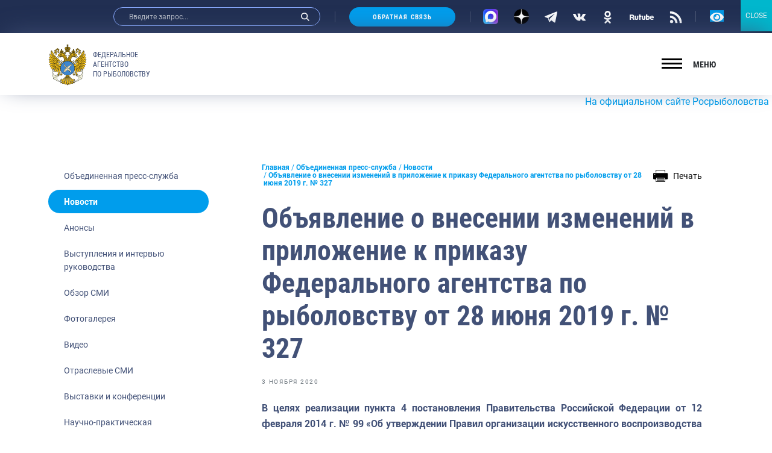

--- FILE ---
content_type: text/html; charset=UTF-8
request_url: https://fish.gov.ru/news/2020/11/03/ob-yavlenie-o-vnesenii-izmenenij-v-prilozhenie-k-prikazu-federalnogo-agentstva-po-rybolovstvu-ot-28-iyunya-2019-g-327-03-11-2020/
body_size: 31340
content:
<!doctype html>
<html lang="ru-RU">
<head>
    <meta charset="UTF-8">
    <meta name="viewport" content="width=device-width, initial-scale=1.0, shrink-to-fit=no">
<meta name="yandex-verification" content="c5e43b4e23ae30b7" />
    <link rel="profile" href="http://gmpg.org/xfn/11">
    <style type="text/css">.wpfts-result-item .wpfts-smart-excerpt {}.wpfts-result-item .wpfts-not-found {color:#808080;font-size:0.9em;}.wpfts-result-item .wpfts-score {color:#006621;font-size:0.9em;}.wpfts-shift {margin-left:40px;}.wpfts-result-item .wpfts-download-link {color:#006621;font-size:0.9em;}.wpfts-result-item .wpfts-file-size {color:#006621;font-size:0.9em;}</style>
	<title>Объявление о внесении изменений в приложение к приказу Федерального агентства по рыболовству от 28 июня 2019 г. № 327 | Федеральное агентство по рыболовству</title>
	<meta name="description" content="В целях реализации пункта 4 постановления Правительства Российской Федерации от 12 февраля 2014 г. №&nbsp;99 «Об утверждении Правил организации" />
	<meta name="robots" content="index, follow, max-snippet:-1, max-image-preview:large, max-video-preview:-1" />
	<link rel="canonical" href="http://fish.gov.ru/news/2020/11/03/ob-yavlenie-o-vnesenii-izmenenij-v-prilozhenie-k-prikazu-federalnogo-agentstva-po-rybolovstvu-ot-28-iyunya-2019-g-327-03-11-2020/" />
	<meta property="og:locale" content="ru_RU" />
	<meta property="og:type" content="article" />
	<meta property="og:title" content="Объявление о внесении изменений в приложение к приказу Федерального агентства по рыболовству от 28 июня 2019 г. № 327 | Федеральное агентство по рыболовству" />
	<meta property="og:description" content="В целях реализации пункта 4 постановления Правительства Российской Федерации от 12 февраля 2014 г. №&nbsp;99 «Об утверждении Правил организации" />
	<meta property="og:url" content="http://fish.gov.ru/news/2020/11/03/ob-yavlenie-o-vnesenii-izmenenij-v-prilozhenie-k-prikazu-federalnogo-agentstva-po-rybolovstvu-ot-28-iyunya-2019-g-327-03-11-2020/" />
	<meta property="og:site_name" content="Федеральное агентство по рыболовству" />
	<meta property="article:publisher" content="https://www.facebook.com/fish.gov.ru?fref=ts" />
	<meta property="article:published_time" content="2020-11-03T02:32:40+00:00" />
	<meta property="article:modified_time" content="2021-04-13T08:01:59+00:00" />
	<meta property="og:image" content="https://fish.gov.ru/wp-content/uploads/WhatsApp_Image_2021-05-28_at_10.23.55.jpeg" />
	<meta property="og:image:width" content="1280" />
	<meta property="og:image:height" content="1280" />
	<meta name="twitter:card" content="summary_large_image" />
	<meta name="twitter:creator" content="@fish_gov_ru" />
	<meta name="twitter:site" content="@fish_gov_ru" />
	<script type="application/ld+json" class="yoast-schema-graph">{"@context":"https://schema.org","@graph":[{"@type":"Organization","@id":"https://fish.gov.ru/#organization","name":"\u0424\u0435\u0434\u0435\u0440\u0430\u043b\u044c\u043d\u043e\u0435 \u0430\u0433\u0435\u043d\u0442\u0441\u0442\u0432\u043e \u043f\u043e \u0440\u044b\u0431\u043e\u043b\u043e\u0432\u0441\u0442\u0432\u0443","url":"https://fish.gov.ru/","sameAs":["https://www.facebook.com/fish.gov.ru?fref=ts","https://www.instagram.com/fish.gov.ru/?utm_medium=copy_link","http://www.youtube.com/channel/UCOhJUGN_cghN2JUC-o1n2SA","https://twitter.com/fish_gov_ru"],"logo":{"@type":"ImageObject","@id":"https://fish.gov.ru/#logo","inLanguage":"ru-RU","url":"https://fish.gov.ru/wp-content/uploads/images/ob_agentstve/\u042d\u043c\u0431\u043b\u0435\u043c\u0430/far_logo_no_text.png","width":2764,"height":2464,"caption":"\u0424\u0435\u0434\u0435\u0440\u0430\u043b\u044c\u043d\u043e\u0435 \u0430\u0433\u0435\u043d\u0442\u0441\u0442\u0432\u043e \u043f\u043e \u0440\u044b\u0431\u043e\u043b\u043e\u0432\u0441\u0442\u0432\u0443"},"image":{"@id":"https://fish.gov.ru/#logo"}},{"@type":"WebSite","@id":"https://fish.gov.ru/#website","url":"https://fish.gov.ru/","name":"\u0424\u0435\u0434\u0435\u0440\u0430\u043b\u044c\u043d\u043e\u0435 \u0430\u0433\u0435\u043d\u0442\u0441\u0442\u0432\u043e \u043f\u043e \u0440\u044b\u0431\u043e\u043b\u043e\u0432\u0441\u0442\u0432\u0443","description":"\u041e\u0444\u0438\u0446\u0438\u0430\u043b\u044c\u043d\u044b\u0439 \u0441\u0430\u0439\u0442 \u0424\u0435\u0434\u0435\u0440\u0430\u043b\u044c\u043d\u043e\u0433\u043e \u0430\u0433\u0435\u043d\u0442\u0441\u0442\u0432\u043e \u043f\u043e \u0440\u044b\u0431\u043e\u043b\u043e\u0432\u0441\u0442\u0432\u0443","publisher":{"@id":"https://fish.gov.ru/#organization"},"potentialAction":[{"@type":"SearchAction","target":"https://fish.gov.ru/?s={search_term_string}","query-input":"required name=search_term_string"}],"inLanguage":"ru-RU"},{"@type":"WebPage","@id":"http://fish.gov.ru/news/2020/11/03/ob-yavlenie-o-vnesenii-izmenenij-v-prilozhenie-k-prikazu-federalnogo-agentstva-po-rybolovstvu-ot-28-iyunya-2019-g-327-03-11-2020/#webpage","url":"http://fish.gov.ru/news/2020/11/03/ob-yavlenie-o-vnesenii-izmenenij-v-prilozhenie-k-prikazu-federalnogo-agentstva-po-rybolovstvu-ot-28-iyunya-2019-g-327-03-11-2020/","name":"\u041e\u0431\u044a\u044f\u0432\u043b\u0435\u043d\u0438\u0435 \u043e \u0432\u043d\u0435\u0441\u0435\u043d\u0438\u0438 \u0438\u0437\u043c\u0435\u043d\u0435\u043d\u0438\u0439 \u0432 \u043f\u0440\u0438\u043b\u043e\u0436\u0435\u043d\u0438\u0435 \u043a \u043f\u0440\u0438\u043a\u0430\u0437\u0443 \u0424\u0435\u0434\u0435\u0440\u0430\u043b\u044c\u043d\u043e\u0433\u043e \u0430\u0433\u0435\u043d\u0442\u0441\u0442\u0432\u0430 \u043f\u043e \u0440\u044b\u0431\u043e\u043b\u043e\u0432\u0441\u0442\u0432\u0443 \u043e\u0442 28 \u0438\u044e\u043d\u044f 2019 \u0433. \u2116 327 | \u0424\u0435\u0434\u0435\u0440\u0430\u043b\u044c\u043d\u043e\u0435 \u0430\u0433\u0435\u043d\u0442\u0441\u0442\u0432\u043e \u043f\u043e \u0440\u044b\u0431\u043e\u043b\u043e\u0432\u0441\u0442\u0432\u0443","isPartOf":{"@id":"https://fish.gov.ru/#website"},"datePublished":"2020-11-03T02:32:40+00:00","dateModified":"2021-04-13T08:01:59+00:00","description":"\u0412 \u0446\u0435\u043b\u044f\u0445 \u0440\u0435\u0430\u043b\u0438\u0437\u0430\u0446\u0438\u0438 \u043f\u0443\u043d\u043a\u0442\u0430 4 \u043f\u043e\u0441\u0442\u0430\u043d\u043e\u0432\u043b\u0435\u043d\u0438\u044f \u041f\u0440\u0430\u0432\u0438\u0442\u0435\u043b\u044c\u0441\u0442\u0432\u0430 \u0420\u043e\u0441\u0441\u0438\u0439\u0441\u043a\u043e\u0439 \u0424\u0435\u0434\u0435\u0440\u0430\u0446\u0438\u0438 \u043e\u0442 12 \u0444\u0435\u0432\u0440\u0430\u043b\u044f 2014 \u0433. \u2116&nbsp;99 \u00ab\u041e\u0431 \u0443\u0442\u0432\u0435\u0440\u0436\u0434\u0435\u043d\u0438\u0438 \u041f\u0440\u0430\u0432\u0438\u043b \u043e\u0440\u0433\u0430\u043d\u0438\u0437\u0430\u0446\u0438\u0438","breadcrumb":{"@id":"http://fish.gov.ru/news/2020/11/03/ob-yavlenie-o-vnesenii-izmenenij-v-prilozhenie-k-prikazu-federalnogo-agentstva-po-rybolovstvu-ot-28-iyunya-2019-g-327-03-11-2020/#breadcrumb"},"inLanguage":"ru-RU","potentialAction":[{"@type":"ReadAction","target":["http://fish.gov.ru/news/2020/11/03/ob-yavlenie-o-vnesenii-izmenenij-v-prilozhenie-k-prikazu-federalnogo-agentstva-po-rybolovstvu-ot-28-iyunya-2019-g-327-03-11-2020/"]}]},{"@type":"BreadcrumbList","@id":"http://fish.gov.ru/news/2020/11/03/ob-yavlenie-o-vnesenii-izmenenij-v-prilozhenie-k-prikazu-federalnogo-agentstva-po-rybolovstvu-ot-28-iyunya-2019-g-327-03-11-2020/#breadcrumb","itemListElement":[{"@type":"ListItem","position":1,"item":{"@type":"WebPage","@id":"https://fish.gov.ru/","url":"https://fish.gov.ru/","name":"\u0413\u043b\u0430\u0432\u043d\u0430\u044f"}},{"@type":"ListItem","position":2,"item":{"@type":"WebPage","@id":"https://fish.gov.ru/obiedinennaya-press-sluzhba/","url":"https://fish.gov.ru/obiedinennaya-press-sluzhba/","name":"\u041e\u0431\u044a\u0435\u0434\u0438\u043d\u0435\u043d\u043d\u0430\u044f \u043f\u0440\u0435\u0441\u0441-\u0441\u043b\u0443\u0436\u0431\u0430"}},{"@type":"ListItem","position":3,"item":{"@type":"WebPage","@id":"https://fish.gov.ru/category/news/","url":"https://fish.gov.ru/category/news/","name":"\u041d\u043e\u0432\u043e\u0441\u0442\u0438"}},{"@type":"ListItem","position":4,"item":{"@type":"WebPage","@id":"http://fish.gov.ru/news/2020/11/03/ob-yavlenie-o-vnesenii-izmenenij-v-prilozhenie-k-prikazu-federalnogo-agentstva-po-rybolovstvu-ot-28-iyunya-2019-g-327-03-11-2020/","url":"http://fish.gov.ru/news/2020/11/03/ob-yavlenie-o-vnesenii-izmenenij-v-prilozhenie-k-prikazu-federalnogo-agentstva-po-rybolovstvu-ot-28-iyunya-2019-g-327-03-11-2020/","name":"\u041e\u0431\u044a\u044f\u0432\u043b\u0435\u043d\u0438\u0435 \u043e \u0432\u043d\u0435\u0441\u0435\u043d\u0438\u0438 \u0438\u0437\u043c\u0435\u043d\u0435\u043d\u0438\u0439 \u0432 \u043f\u0440\u0438\u043b\u043e\u0436\u0435\u043d\u0438\u0435 \u043a \u043f\u0440\u0438\u043a\u0430\u0437\u0443 \u0424\u0435\u0434\u0435\u0440\u0430\u043b\u044c\u043d\u043e\u0433\u043e \u0430\u0433\u0435\u043d\u0442\u0441\u0442\u0432\u0430 \u043f\u043e \u0440\u044b\u0431\u043e\u043b\u043e\u0432\u0441\u0442\u0432\u0443 \u043e\u0442 28 \u0438\u044e\u043d\u044f 2019 \u0433. \u2116 327"}}]},{"@type":"Article","@id":"http://fish.gov.ru/news/2020/11/03/ob-yavlenie-o-vnesenii-izmenenij-v-prilozhenie-k-prikazu-federalnogo-agentstva-po-rybolovstvu-ot-28-iyunya-2019-g-327-03-11-2020/#article","isPartOf":{"@id":"http://fish.gov.ru/news/2020/11/03/ob-yavlenie-o-vnesenii-izmenenij-v-prilozhenie-k-prikazu-federalnogo-agentstva-po-rybolovstvu-ot-28-iyunya-2019-g-327-03-11-2020/#webpage"},"author":{"@id":""},"headline":"\u041e\u0431\u044a\u044f\u0432\u043b\u0435\u043d\u0438\u0435 \u043e \u0432\u043d\u0435\u0441\u0435\u043d\u0438\u0438 \u0438\u0437\u043c\u0435\u043d\u0435\u043d\u0438\u0439 \u0432 \u043f\u0440\u0438\u043b\u043e\u0436\u0435\u043d\u0438\u0435 \u043a \u043f\u0440\u0438\u043a\u0430\u0437\u0443 \u0424\u0435\u0434\u0435\u0440\u0430\u043b\u044c\u043d\u043e\u0433\u043e \u0430\u0433\u0435\u043d\u0442\u0441\u0442\u0432\u0430 \u043f\u043e \u0440\u044b\u0431\u043e\u043b\u043e\u0432\u0441\u0442\u0432\u0443 \u043e\u0442 28 \u0438\u044e\u043d\u044f 2019 \u0433. \u2116 327","datePublished":"2020-11-03T02:32:40+00:00","dateModified":"2021-04-13T08:01:59+00:00","mainEntityOfPage":{"@id":"http://fish.gov.ru/news/2020/11/03/ob-yavlenie-o-vnesenii-izmenenij-v-prilozhenie-k-prikazu-federalnogo-agentstva-po-rybolovstvu-ot-28-iyunya-2019-g-327-03-11-2020/#webpage"},"publisher":{"@id":"https://fish.gov.ru/#organization"},"keywords":"\u041f\u0440\u0438\u043a\u0430\u0437","articleSection":"\u041d\u043e\u0432\u043e\u0441\u0442\u0438","inLanguage":"ru-RU"}]}</script>


<link rel="stylesheet" href="https://fish.gov.ru/wp/wp-includes/css/dist/block-library/style.min.css"><link rel="stylesheet" href="https://fish.gov.ru/wp/wp-includes/css/dist/block-library/theme.min.css"><link rel="stylesheet" href="https://fish.gov.ru/wp-content/plugins/contact-form-7/includes/css/styles.css"><link rel="stylesheet" href="https://fish.gov.ru/wp-content/plugins/encyclopedia-lexicon-glossary-wiki-dictionary/assets/css/encyclopedia.css"><link rel="stylesheet" href="https://fish.gov.ru/wp-content/plugins/encyclopedia-lexicon-glossary-wiki-dictionary/assets/css/tooltips.css"><link rel="stylesheet" href="https://fish.gov.ru/wp-content/plugins/fulltext-search-pro/style/wpfts_autocomplete.css"><link rel="stylesheet" href="https://fish.gov.ru/wp/wp-includes/css/dashicons.min.css"><link rel="stylesheet" href="https://fish.gov.ru/wp-content/plugins/post-views-counter/css/frontend.css"><link rel="stylesheet" href="https://fish.gov.ru/wp-content/plugins/widget-options/assets/css/widget-options.css"><link rel="stylesheet" href="https://fish.gov.ru/wp-content/plugins/wp-polls/polls-css.css"><style id='wp-polls-inline-css' type='text/css'>
.wp-polls .pollbar {
	margin: 1px;
	font-size: 6px;
	line-height: 8px;
	height: 8px;
	background-image: url('https://fish.gov.ru/wp-content/plugins/wp-polls/images/default/pollbg.gif');
	border: 1px solid #c8c8c8;
}

</style>
<link rel="stylesheet" href="https://fish.gov.ru/wp-content/themes/app/style.css"><link rel="stylesheet" href="https://fish.gov.ru/wp-content/plugins/popup-maker/assets/css/pum-site.min.css"><style id='popup-maker-site-inline-css' type='text/css'>
/* Popup Google Fonts */
@import url('//fonts.googleapis.com/css?family=Montserrat:100');

/* Popup Theme 103793: Content Only - For use with page builders or block editor */
.pum-theme-103793, .pum-theme-content-only { background-color: rgba( 0, 0, 0, 0.70 ) } 
.pum-theme-103793 .pum-container, .pum-theme-content-only .pum-container { padding: 0px; border-radius: 0px; border: 1px none #000000; box-shadow: 0px 0px 0px 0px rgba( 2, 2, 2, 0.00 ) } 
.pum-theme-103793 .pum-title, .pum-theme-content-only .pum-title { color: #000000; text-align: left; text-shadow: 0px 0px 0px rgba( 2, 2, 2, 0.23 ); font-family: inherit; font-weight: 400; font-size: 32px; line-height: 36px } 
.pum-theme-103793 .pum-content, .pum-theme-content-only .pum-content { color: #8c8c8c; font-family: inherit; font-weight: 400 } 
.pum-theme-103793 .pum-content + .pum-close, .pum-theme-content-only .pum-content + .pum-close { position: absolute; height: 18px; width: 18px; left: auto; right: 7px; bottom: auto; top: 7px; padding: 0px; color: #000000; font-family: inherit; font-weight: 700; font-size: 20px; line-height: 20px; border: 1px none #ffffff; border-radius: 15px; box-shadow: 0px 0px 0px 0px rgba( 2, 2, 2, 0.00 ); text-shadow: 0px 0px 0px rgba( 0, 0, 0, 0.00 ); background-color: rgba( 255, 255, 255, 0.00 ) } 

/* Popup Theme 103792: Floating Bar - Soft Blue */
.pum-theme-103792, .pum-theme-floating-bar { background-color: rgba( 255, 255, 255, 0.00 ) } 
.pum-theme-103792 .pum-container, .pum-theme-floating-bar .pum-container { padding: 8px; border-radius: 0px; border: 1px none #000000; box-shadow: 1px 1px 3px 0px rgba( 2, 2, 2, 0.23 ); background-color: rgba( 238, 246, 252, 1.00 ) } 
.pum-theme-103792 .pum-title, .pum-theme-floating-bar .pum-title { color: #505050; text-align: left; text-shadow: 0px 0px 0px rgba( 2, 2, 2, 0.23 ); font-family: inherit; font-weight: 400; font-size: 32px; line-height: 36px } 
.pum-theme-103792 .pum-content, .pum-theme-floating-bar .pum-content { color: #505050; font-family: inherit; font-weight: 400 } 
.pum-theme-103792 .pum-content + .pum-close, .pum-theme-floating-bar .pum-content + .pum-close { position: absolute; height: 18px; width: 18px; left: auto; right: 5px; bottom: auto; top: 50%; padding: 0px; color: #505050; font-family: Sans-Serif; font-weight: 700; font-size: 15px; line-height: 18px; border: 1px solid #505050; border-radius: 15px; box-shadow: 0px 0px 0px 0px rgba( 2, 2, 2, 0.00 ); text-shadow: 0px 0px 0px rgba( 0, 0, 0, 0.00 ); background-color: rgba( 255, 255, 255, 0.00 ); transform: translate(0, -50%) } 

/* Popup Theme 103791: Framed Border */
.pum-theme-103791, .pum-theme-framed-border { background-color: rgba( 255, 255, 255, 0.50 ) } 
.pum-theme-103791 .pum-container, .pum-theme-framed-border .pum-container { padding: 18px; border-radius: 0px; border: 20px outset #dd3333; box-shadow: 1px 1px 3px 0px rgba( 2, 2, 2, 0.97 ) inset; background-color: rgba( 255, 251, 239, 1.00 ) } 
.pum-theme-103791 .pum-title, .pum-theme-framed-border .pum-title { color: #000000; text-align: left; text-shadow: 0px 0px 0px rgba( 2, 2, 2, 0.23 ); font-family: inherit; font-weight: 100; font-size: 32px; line-height: 36px } 
.pum-theme-103791 .pum-content, .pum-theme-framed-border .pum-content { color: #2d2d2d; font-family: inherit; font-weight: 100 } 
.pum-theme-103791 .pum-content + .pum-close, .pum-theme-framed-border .pum-content + .pum-close { position: absolute; height: 20px; width: 20px; left: auto; right: -20px; bottom: auto; top: -20px; padding: 0px; color: #ffffff; font-family: Tahoma; font-weight: 700; font-size: 16px; line-height: 18px; border: 1px none #ffffff; border-radius: 0px; box-shadow: 0px 0px 0px 0px rgba( 2, 2, 2, 0.23 ); text-shadow: 0px 0px 0px rgba( 0, 0, 0, 0.23 ); background-color: rgba( 0, 0, 0, 0.55 ) } 

/* Popup Theme 103790: Cutting Edge */
.pum-theme-103790, .pum-theme-cutting-edge { background-color: rgba( 0, 0, 0, 0.50 ) } 
.pum-theme-103790 .pum-container, .pum-theme-cutting-edge .pum-container { padding: 18px; border-radius: 0px; border: 1px none #000000; box-shadow: 0px 10px 25px 0px rgba( 2, 2, 2, 0.50 ); background-color: rgba( 30, 115, 190, 1.00 ) } 
.pum-theme-103790 .pum-title, .pum-theme-cutting-edge .pum-title { color: #ffffff; text-align: left; text-shadow: 0px 0px 0px rgba( 2, 2, 2, 0.23 ); font-family: Sans-Serif; font-weight: 100; font-size: 26px; line-height: 28px } 
.pum-theme-103790 .pum-content, .pum-theme-cutting-edge .pum-content { color: #ffffff; font-family: inherit; font-weight: 100 } 
.pum-theme-103790 .pum-content + .pum-close, .pum-theme-cutting-edge .pum-content + .pum-close { position: absolute; height: 24px; width: 24px; left: auto; right: 0px; bottom: auto; top: 0px; padding: 0px; color: #1e73be; font-family: Times New Roman; font-weight: 100; font-size: 32px; line-height: 24px; border: 1px none #ffffff; border-radius: 0px; box-shadow: -1px 1px 1px 0px rgba( 2, 2, 2, 0.10 ); text-shadow: -1px 1px 1px rgba( 0, 0, 0, 0.10 ); background-color: rgba( 238, 238, 34, 1.00 ) } 

/* Popup Theme 103789: Hello Box */
.pum-theme-103789, .pum-theme-hello-box { background-color: rgba( 0, 0, 0, 0.75 ) } 
.pum-theme-103789 .pum-container, .pum-theme-hello-box .pum-container { padding: 30px; border-radius: 80px; border: 14px solid #81d742; box-shadow: 0px 0px 0px 0px rgba( 2, 2, 2, 0.00 ); background-color: rgba( 255, 255, 255, 1.00 ) } 
.pum-theme-103789 .pum-title, .pum-theme-hello-box .pum-title { color: #2d2d2d; text-align: left; text-shadow: 0px 0px 0px rgba( 2, 2, 2, 0.23 ); font-family: Montserrat; font-weight: 100; font-size: 32px; line-height: 36px } 
.pum-theme-103789 .pum-content, .pum-theme-hello-box .pum-content { color: #2d2d2d; font-family: inherit; font-weight: 100 } 
.pum-theme-103789 .pum-content + .pum-close, .pum-theme-hello-box .pum-content + .pum-close { position: absolute; height: auto; width: auto; left: auto; right: -30px; bottom: auto; top: -30px; padding: 0px; color: #2d2d2d; font-family: Times New Roman; font-weight: 100; font-size: 32px; line-height: 28px; border: 1px none #ffffff; border-radius: 28px; box-shadow: 0px 0px 0px 0px rgba( 2, 2, 2, 0.23 ); text-shadow: 0px 0px 0px rgba( 0, 0, 0, 0.23 ); background-color: rgba( 255, 255, 255, 1.00 ) } 

/* Popup Theme 103788: Enterprise Blue */
.pum-theme-103788, .pum-theme-enterprise-blue { background-color: rgba( 0, 0, 0, 0.70 ) } 
.pum-theme-103788 .pum-container, .pum-theme-enterprise-blue .pum-container { padding: 28px; border-radius: 5px; border: 1px none #000000; box-shadow: 0px 10px 25px 4px rgba( 2, 2, 2, 0.50 ); background-color: rgba( 255, 255, 255, 1.00 ) } 
.pum-theme-103788 .pum-title, .pum-theme-enterprise-blue .pum-title { color: #315b7c; text-align: left; text-shadow: 0px 0px 0px rgba( 2, 2, 2, 0.23 ); font-family: inherit; font-weight: 100; font-size: 34px; line-height: 36px } 
.pum-theme-103788 .pum-content, .pum-theme-enterprise-blue .pum-content { color: #2d2d2d; font-family: inherit; font-weight: 100 } 
.pum-theme-103788 .pum-content + .pum-close, .pum-theme-enterprise-blue .pum-content + .pum-close { position: absolute; height: 28px; width: 28px; left: auto; right: 8px; bottom: auto; top: 8px; padding: 4px; color: #ffffff; font-family: Times New Roman; font-weight: 100; font-size: 20px; line-height: 20px; border: 1px none #ffffff; border-radius: 42px; box-shadow: 0px 0px 0px 0px rgba( 2, 2, 2, 0.23 ); text-shadow: 0px 0px 0px rgba( 0, 0, 0, 0.23 ); background-color: rgba( 49, 91, 124, 1.00 ) } 

/* Popup Theme 103787: Light Box */
.pum-theme-103787, .pum-theme-lightbox { background-color: rgba( 0, 0, 0, 0.60 ) } 
.pum-theme-103787 .pum-container, .pum-theme-lightbox .pum-container { padding: 18px; border-radius: 3px; border: 8px solid #000000; box-shadow: 0px 0px 30px 0px rgba( 2, 2, 2, 1.00 ); background-color: rgba( 255, 255, 255, 1.00 ) } 
.pum-theme-103787 .pum-title, .pum-theme-lightbox .pum-title { color: #000000; text-align: left; text-shadow: 0px 0px 0px rgba( 2, 2, 2, 0.23 ); font-family: inherit; font-weight: 100; font-size: 32px; line-height: 36px } 
.pum-theme-103787 .pum-content, .pum-theme-lightbox .pum-content { color: #000000; font-family: inherit; font-weight: 100 } 
.pum-theme-103787 .pum-content + .pum-close, .pum-theme-lightbox .pum-content + .pum-close { position: absolute; height: 26px; width: 26px; left: auto; right: -13px; bottom: auto; top: -13px; padding: 0px; color: #ffffff; font-family: Arial; font-weight: 100; font-size: 24px; line-height: 24px; border: 2px solid #ffffff; border-radius: 26px; box-shadow: 0px 0px 15px 1px rgba( 2, 2, 2, 0.75 ); text-shadow: 0px 0px 0px rgba( 0, 0, 0, 0.23 ); background-color: rgba( 0, 0, 0, 1.00 ) } 

/* Popup Theme 103786: Default Theme */
.pum-theme-103786, .pum-theme-default-theme { background-color: rgba( 255, 255, 255, 1.00 ) } 
.pum-theme-103786 .pum-container, .pum-theme-default-theme .pum-container { padding: 18px; border-radius: 0px; border: 1px none #000000; box-shadow: 1px 1px 3px 0px rgba( 2, 2, 2, 0.23 ); background-color: rgba( 249, 249, 249, 1.00 ) } 
.pum-theme-103786 .pum-title, .pum-theme-default-theme .pum-title { color: #000000; text-align: left; text-shadow: 0px 0px 0px rgba( 2, 2, 2, 0.23 ); font-family: inherit; font-weight: 400; font-size: 32px; font-style: normal; line-height: 36px } 
.pum-theme-103786 .pum-content, .pum-theme-default-theme .pum-content { color: #8c8c8c; font-family: inherit; font-weight: 400; font-style: inherit } 
.pum-theme-103786 .pum-content + .pum-close, .pum-theme-default-theme .pum-content + .pum-close { position: absolute; height: auto; width: auto; left: auto; right: 0px; bottom: auto; top: 0px; padding: 8px; color: #ffffff; font-family: inherit; font-weight: 400; font-size: 12px; font-style: inherit; line-height: 36px; border: 1px none #ffffff; border-radius: 0px; box-shadow: 1px 1px 3px 0px rgba( 2, 2, 2, 0.23 ); text-shadow: 0px 0px 0px rgba( 0, 0, 0, 0.23 ); background-color: rgba( 0, 183, 205, 1.00 ) } 

#pum-104940 {z-index: 1999999999}
#pum-103797 {z-index: 1999999999}
#pum-103795 {z-index: 1999999999}
#pum-103794 {z-index: 1999999999}

</style>
<link rel="stylesheet" href="https://fish.gov.ru/wp-content/plugins/add-to-any/addtoany.min.css"><link rel="stylesheet" href="https://fish.gov.ru/wp-content/themes/app/assets/build/css/vendors.css"><link rel="stylesheet" href="https://fish.gov.ru/wp-content/themes/app/assets/build/css/app.css"><link rel="stylesheet" href="https://fish.gov.ru/wp-content/themes/app/assets/main.css"><link rel="stylesheet" href="https://fish.gov.ru/wp-content/plugins/button-visually-impaired/assets/css/bvi.min.css"><style id='bvi-style-inline-css' type='text/css'>
a.bvi-link-widget, a.bvi-link-shortcode {color: #ffffff !important; background-color: #0299e7 !important;}
</style>
<script src="https://fish.gov.ru/wp-content/plugins/wp-yandex-metrika/assets/YmEc.min.js"></script><script>
window.tmpwpym={datalayername:'dataLayer',counters:JSON.parse('[{"number":"96688446","webvisor":"1"}]'),targets:JSON.parse('[]')};
</script><script src="https://fish.gov.ru/wp/wp-includes/js/jquery/jquery.min.js"></script><script src="https://fish.gov.ru/wp/wp-includes/js/jquery/jquery-migrate.min.js"></script><script src="https://fish.gov.ru/wp-content/plugins/wp-yandex-metrika/assets/frontend.min.js"></script><script src="https://fish.gov.ru/wp-content/plugins/add-to-any/addtoany.min.js"></script><script src="https://fish.gov.ru/wp/wp-includes/js/dist/vendor/wp-polyfill.min.js"></script><script>
( 'fetch' in window ) || document.write( '<script src="https://fish.gov.ru/wp/wp-includes/js/dist/vendor/wp-polyfill-fetch.min.js">' + 'ipt>' );( document.contains ) || document.write( '<script src="https://fish.gov.ru/wp/wp-includes/js/dist/vendor/wp-polyfill-node-contains.min.js">' + 'ipt>' );( window.DOMRect ) || document.write( '<script src="https://fish.gov.ru/wp/wp-includes/js/dist/vendor/wp-polyfill-dom-rect.min.js">' + 'ipt>' );( window.URL && window.URL.prototype && window.URLSearchParams ) || document.write( '<script src="https://fish.gov.ru/wp/wp-includes/js/dist/vendor/wp-polyfill-url.min.js">' + 'ipt>' );( window.FormData && window.FormData.prototype.keys ) || document.write( '<script src="https://fish.gov.ru/wp/wp-includes/js/dist/vendor/wp-polyfill-formdata.min.js">' + 'ipt>' );( Element.prototype.matches && Element.prototype.closest ) || document.write( '<script src="https://fish.gov.ru/wp/wp-includes/js/dist/vendor/wp-polyfill-element-closest.min.js">' + 'ipt>' );
</script><script src="https://fish.gov.ru/wp/wp-includes/js/dist/i18n.min.js"></script><script src="https://fish.gov.ru/wp/wp-includes/js/jquery/ui/core.min.js"></script><script src="https://fish.gov.ru/wp/wp-includes/js/jquery/ui/menu.min.js"></script><script src="https://fish.gov.ru/wp/wp-includes/js/dist/dom-ready.min.js"></script><script>
( function( domain, translations ) {
	var localeData = translations.locale_data[ domain ] || translations.locale_data.messages;
	localeData[""].domain = domain;
	wp.i18n.setLocaleData( localeData, domain );
} )( "default", {"translation-revision-date":"2021-06-06 13:43:03+0000","generator":"GlotPress\/3.0.0-alpha.2","domain":"messages","locale_data":{"messages":{"":{"domain":"messages","plural-forms":"nplurals=3; plural=(n % 10 == 1 && n % 100 != 11) ? 0 : ((n % 10 >= 2 && n % 10 <= 4 && (n % 100 < 12 || n % 100 > 14)) ? 1 : 2);","lang":"ru"},"Notifications":["\u0423\u0432\u0435\u0434\u043e\u043c\u043b\u0435\u043d\u0438\u044f"]}},"comment":{"reference":"wp-includes\/js\/dist\/a11y.js"}} );
</script><script src="https://fish.gov.ru/wp/wp-includes/js/dist/a11y.min.js"></script><script type='text/javascript' id='jquery-ui-autocomplete-js-extra'>
/* <![CDATA[ */
var uiAutocompleteL10n = {"noResults":"\u0420\u0435\u0437\u0443\u043b\u044c\u0442\u0430\u0442\u043e\u0432 \u043d\u0435 \u043d\u0430\u0439\u0434\u0435\u043d\u043e.","oneResult":"\u041d\u0430\u0439\u0434\u0435\u043d 1 \u0440\u0435\u0437\u0443\u043b\u044c\u0442\u0430\u0442. \u0414\u043b\u044f \u043f\u0435\u0440\u0435\u043c\u0435\u0449\u0435\u043d\u0438\u044f \u0438\u0441\u043f\u043e\u043b\u044c\u0437\u0443\u0439\u0442\u0435 \u043a\u043b\u0430\u0432\u0438\u0448\u0438 \u0432\u0432\u0435\u0440\u0445\/\u0432\u043d\u0438\u0437.","manyResults":"\u041d\u0430\u0439\u0434\u0435\u043d\u043e \u0440\u0435\u0437\u0443\u043b\u044c\u0442\u0430\u0442\u043e\u0432: %d. \u0414\u043b\u044f \u043f\u0435\u0440\u0435\u043c\u0435\u0449\u0435\u043d\u0438\u044f \u0438\u0441\u043f\u043e\u043b\u044c\u0437\u0443\u0439\u0442\u0435 \u043a\u043b\u0430\u0432\u0438\u0448\u0438 \u0432\u0432\u0435\u0440\u0445\/\u0432\u043d\u0438\u0437.","itemSelected":"\u041e\u0431\u044a\u0435\u043a\u0442 \u0432\u044b\u0431\u0440\u0430\u043d."};
/* ]]> */
</script>
<script src="https://fish.gov.ru/wp/wp-includes/js/jquery/ui/autocomplete.min.js"></script><script src="https://fish.gov.ru/wp-content/plugins/fulltext-search-pro/js/wpfts_frontend.js"></script>
<script data-cfasync="false">
window.a2a_config=window.a2a_config||{};a2a_config.callbacks=[];a2a_config.overlays=[];a2a_config.templates={};a2a_localize = {
	Share: "Отправить",
	Save: "Сохранить",
	Subscribe: "Подписаться",
	Email: "E-mail",
	Bookmark: "В закладки!",
	ShowAll: "Показать все",
	ShowLess: "Показать остальное",
	FindServices: "Найти сервис(ы)",
	FindAnyServiceToAddTo: "Найти сервис и добавить",
	PoweredBy: "Работает на",
	ShareViaEmail: "Поделиться по электронной почте",
	SubscribeViaEmail: "Подписаться по электронной почте",
	BookmarkInYourBrowser: "Добавить в закладки",
	BookmarkInstructions: "Нажмите Ctrl+D или \u2318+D, чтобы добавить страницу в закладки",
	AddToYourFavorites: "Добавить в Избранное",
	SendFromWebOrProgram: "Отправлять с любого email-адреса или email-программы",
	EmailProgram: "Почтовая программа",
	More: "Подробнее&#8230;",
	ThanksForSharing: "Спасибо, что поделились!",
	ThanksForFollowing: "Спасибо за подписку!"
};

(function(d,s,a,b){a=d.createElement(s);b=d.getElementsByTagName(s)[0];a.async=1;a.src="https://static.addtoany.com/menu/page.js";b.parentNode.insertBefore(a,b);})(document,"script");
</script>
<script type="text/javascript">
		document.wpfts_ajaxurl = "https://fish.gov.ru/wp/wp-admin/admin-ajax.php";
	</script><meta name="verification" content="f612c7d25f5690ad41496fcfdbf8d1" />    <script>document.documentElement.classList.add('js');</script>
            <!-- Yandex.Metrica counter -->
        <script type="text/javascript">
            (function (m, e, t, r, i, k, a) {
                m[i] = m[i] || function () {
                    (m[i].a = m[i].a || []).push(arguments)
                };
                m[i].l = 1 * new Date();
                k = e.createElement(t), a = e.getElementsByTagName(t)[0], k.async = 1, k.src = r, a.parentNode.insertBefore(k, a)
            })

            (window, document, "script", "https://mc.yandex.ru/metrika/tag.js", "ym");

            ym("96688446", "init", {
                clickmap: true,
                trackLinks: true,
                accurateTrackBounce: true,
                webvisor: true,
                ecommerce: "dataLayer",
                params: {
                    __ym: {
                        "ymCmsPlugin": {
                            "cms": "wordpress",
                            "cmsVersion":"5.6",
                            "pluginVersion": "1.2.0",
                            "ymCmsRip": "1597463007"
                        }
                    }
                }
            });
        </script>
        <!-- /Yandex.Metrica counter -->
        <link rel="icon" href="https://fish.gov.ru/wp-content/uploads/2021/03/favicon.png" sizes="32x32">
<link rel="icon" href="https://fish.gov.ru/wp-content/uploads/2021/03/favicon.png" sizes="192x192">
<link rel="apple-touch-icon" href="https://fish.gov.ru/wp-content/uploads/2021/03/favicon.png">
<meta name="msapplication-TileImage" content="https://fish.gov.ru/wp-content/uploads/2021/03/favicon.png">
</head>
<body class="post-template-default single single-post postid-37886 single-format-standard wp-custom-logo wp-embed-responsive ob-yavlenie-o-vnesenii-izmenenij-v-prilozhenie-k-prikazu-federalnogo-agentstva-po-rybolovstvu-ot-28-iyunya-2019-g-327-03-11-2020">
    
    
    <!-- Yandex.Metrika counter -->
    <script type="text/javascript" >
        (function(m,e,t,r,i,k,a){m[i]=m[i]||function(){(m[i].a=m[i].a||[]).push(arguments)};
            m[i].l=1*new Date();k=e.createElement(t),a=e.getElementsByTagName(t)[0],k.async=1,k.src=r,a.parentNode.insertBefore(k,a)})
        (window, document, "script", "https://mc.yandex.ru/metrika/tag.js", "ym");

        ym(73214317, "init", {
            clickmap:true,
            trackLinks:true,
            accurateTrackBounce:true,
            webvisor:true
        });
    </script>
    <noscript><div><img src="https://mc.yandex.ru/watch/73214317" style="position:absolute; left:-9999px;" alt="" /></div></noscript>
    <!-- /Yandex.Metrika counter -->

    <!-- Yandex.Metrika counter -->
    <script type="text/javascript" >
        (function (d, w, c) {
            (w[c] = w[c] || []).push(function() {
                try {
                    w.yaCounter49901560 = new Ya.Metrika2({
                        id:49901560,
                        clickmap:true,
                        trackLinks:true,
                        accurateTrackBounce:true
                    });
                } catch(e) { }
            });

            var n = d.getElementsByTagName("script")[0],
                s = d.createElement("script"),
                f = function () { n.parentNode.insertBefore(s, n); };
            s.type = "text/javascript";
            s.async = true;
            s.src = "https://mc.yandex.ru/metrika/tag.js";

            if (w.opera == "[object Opera]") {
                d.addEventListener("DOMContentLoaded", f, false);
            } else { f(); }
        })(document, window, "yandex_metrika_callbacks2");
    </script>
    <noscript><div><img src="https://mc.yandex.ru/watch/49901560" style="position:absolute; left:-9999px;" alt="" /></div></noscript>
    <!-- /Yandex.Metrika counter -->

    <!-- Yandex.Metrika counter -->
    <script type="text/javascript">
        (function (d, w, c) {
            (w[c] = w[c] || []).push(function() {
                try {
                    w.yaCounter31445288 = new Ya.Metrika({
                        id:31445288,
                        clickmap:true,
                        trackLinks:true,
                        accurateTrackBounce:true,
                        webvisor:true
                    });
                } catch(e) { }
            });

            var n = d.getElementsByTagName("script")[0],
                s = d.createElement("script"),
                f = function () { n.parentNode.insertBefore(s, n); };
            s.type = "text/javascript";
            s.async = true;
            s.src = "https://mc.yandex.ru/metrika/watch.js";

            if (w.opera == "[object Opera]") {
                d.addEventListener("DOMContentLoaded", f, false);
            } else { f(); }
        })(document, window, "yandex_metrika_callbacks");
    </script>
    <noscript><div><img src="https://mc.yandex.ru/watch/31445288" style="position:absolute; left:-9999px;" alt="" /></div></noscript>
    <!-- /Yandex.Metrika counter -->

    
    <div class="wrapper" id="app">
        <div class="menu-block-hidden js-menu-block">
    <div class="menu-block-hidden__inner">
        <button class="btn button-close button-close--cross" type="button" aria-label="Закрыть">
            <svg class="svg-icon icon-cancel ">
                <use xlink:href="https://fish.gov.ru/wp-content/themes/app/assets/build/img/spriteSvg.svg#sprite-cancel"></use>
            </svg>
        </button>
        <div class="logo-wrap"><a class="logo logo--white logo--header" href="/">
            <div class="logo__image"><img class="img-fluid" src="https://fish.gov.ru/wp-content/themes/app/assets/build/img/logo.svg" alt="logo" width="64" height="68"></div><span class="logo__text">Федеральное<br> агентство<br> по&nbsp;рыболовству</span></a>
        </div>
        <form class="quick-search-form mb-4 px-2 d-none d-sm-none" role="search" method="get" action="https://fish.gov.ru/">
            <div class="search-field">
                <input class="form-control" type="text" name="s" value="" placeholder="Введите запрос...">
                <button class="btn btn-search" aria-label="Поиск">
                    <svg class="svg-icon icon-zoom ">
                        <use xlink:href="https://fish.gov.ru/wp-content/themes/app/assets/build/img/spriteSvg.svg#sprite-zoom"></use>
                    </svg>
                </button>
            </div>
        </form>
        <nav class="mobile-menu js-mobile-menu"><ul id="menu-osnovnoe" class="menu"><li id="menu-item-45" class="menu-item-sticky menu-item menu-item-type-post_type menu-item-object-page menu-item-has-children menu-item-45 has-children"><a title="Об агентстве" href="https://fish.gov.ru/about/">Об агентстве</a><button class="btn btn-arrow" type="button"></button>
<ul class="sub-menu">
	<li id="menu-item-33800" class="menu-item menu-item-type-post_type menu-item-object-page menu-item-has-children menu-item-33800 has-children"><a title="Руководитель" href="https://fish.gov.ru/about/rukovoditel/">Руководитель</a><button class="btn btn-arrow" type="button"></button>
	<ul class="sub-menu">
		<li id="menu-item-36475" class="menu-item menu-item-type-taxonomy menu-item-object-category menu-item-36475"><a title="Фотоальбом Руководителя" href="https://fish.gov.ru/category/fotogalereya/photo-report/">Фотоальбом Руководителя</a></li>
		<li id="menu-item-36452" class="menu-item menu-item-type-taxonomy menu-item-object-category menu-item-36452"><a title="Видеоальбом Руководителя" href="https://fish.gov.ru/category/video/video-report/">Видеоальбом Руководителя</a></li>
	</ul>
</li>
	<li id="menu-item-33799" class="menu-item menu-item-type-post_type menu-item-object-page menu-item-33799"><a title="Структура" href="https://fish.gov.ru/about/struktura/">Структура</a></li>
	<li id="menu-item-117" class="menu-item menu-item-type-post_type menu-item-object-page menu-item-117"><a title="Положение" href="https://fish.gov.ru/about/polozhenie/">Положение</a></li>
	<li id="menu-item-6951" class="menu-item menu-item-type-post_type menu-item-object-page menu-item-6951"><a title="Положения структурных подразделений и подведомственных организаций Росрыболовства" href="https://fish.gov.ru/about/polozheniya-strukturnykh-podrazdelenij-rosrybolovstva/">Положения структурных подразделений и подведомственных организаций Росрыболовства</a></li>
	<li id="menu-item-6972" class="menu-item menu-item-type-post_type menu-item-object-page menu-item-6972"><a title="Коллегия Росрыболовства" href="https://fish.gov.ru/about/kollegiya-rosrybolovstva/">Коллегия Росрыболовства</a></li>
	<li id="menu-item-6973" class="menu-item menu-item-type-post_type menu-item-object-page menu-item-6973"><a title="Государственные услуги" href="https://fish.gov.ru/about/gosudarstvennye-uslugi/">Государственные услуги</a></li>
	<li id="menu-item-6974" class="menu-item menu-item-type-post_type menu-item-object-page menu-item-6974"><a title="Государственная служба" href="https://fish.gov.ru/about/gosudarstvennaya-sluzhba/">Государственная служба</a></li>
	<li id="menu-item-46" class="menu-item menu-item-type-post_type menu-item-object-page menu-item-46"><a title="Контакты" href="https://fish.gov.ru/about/contacts/">Контакты</a></li>
</ul>
</li>
<li id="menu-item-41" class="menu-item-sticky menu-item menu-item-type-post_type menu-item-object-page menu-item-has-children current-menu-ancestor-active menu-item-41 has-children active"><a title="Объединенная пресс-служба" href="https://fish.gov.ru/obiedinennaya-press-sluzhba/">Объединенная пресс-служба</a><button class="btn btn-arrow open" type="button"></button>
<ul style="display:block;" class="sub-menu open">
	<li id="menu-item-95" class="menu-item menu-item-type-taxonomy menu-item-object-category current-post-ancestor current-menu-parent current-post-parent current-menu-parent-active menu-item-95 active"><a title="Новости" href="https://fish.gov.ru/category/news/">Новости</a></li>
	<li id="menu-item-96" class="menu-item menu-item-type-taxonomy menu-item-object-category menu-item-96"><a title="Анонсы" href="https://fish.gov.ru/category/anonsy/">Анонсы</a></li>
	<li id="menu-item-6975" class="menu-item menu-item-type-taxonomy menu-item-object-category menu-item-6975"><a title="Выступления и интервью руководства" href="https://fish.gov.ru/category/vystupleniya-i-intervyu-rukovodstva/">Выступления и интервью руководства</a></li>
	<li id="menu-item-35151" class="menu-item menu-item-type-taxonomy menu-item-object-category menu-item-35151"><a title="Обзор СМИ" href="https://fish.gov.ru/category/obzor-smi/">Обзор СМИ</a></li>
	<li id="menu-item-6977" class="menu-item menu-item-type-taxonomy menu-item-object-category menu-item-has-children menu-item-6977 has-children"><a title="Фотогалерея" href="https://fish.gov.ru/category/fotogalereya/">Фотогалерея</a><button class="btn btn-arrow" type="button"></button>
	<ul class="sub-menu">
		<li id="menu-item-77042" class="menu-item menu-item-type-taxonomy menu-item-object-category menu-item-77042"><a title="Фотоальбом Руководителя" href="https://fish.gov.ru/category/fotogalereya/photo-report/">Фотоальбом Руководителя</a></li>
	</ul>
</li>
	<li id="menu-item-35080" class="menu-item menu-item-type-taxonomy menu-item-object-category menu-item-has-children menu-item-35080 has-children"><a title="Видео" href="https://fish.gov.ru/category/video/">Видео</a><button class="btn btn-arrow" type="button"></button>
	<ul class="sub-menu">
		<li id="menu-item-77028" class="menu-item menu-item-type-taxonomy menu-item-object-category menu-item-77028"><a title="Видеоальбом Руководителя" href="https://fish.gov.ru/category/video/video-report/">Видеоальбом Руководителя</a></li>
		<li id="menu-item-77030" class="menu-item menu-item-type-taxonomy menu-item-object-category menu-item-77030"><a title="Рыбоохрана России" href="https://fish.gov.ru/category/video/ryboohrana-rossii/">Рыбоохрана России</a></li>
		<li id="menu-item-77031" class="menu-item menu-item-type-taxonomy menu-item-object-category menu-item-77031"><a title="Промысел" href="https://fish.gov.ru/category/video/promysel/">Промысел</a></li>
		<li id="menu-item-77032" class="menu-item menu-item-type-taxonomy menu-item-object-category menu-item-77032"><a title="Реплика" href="https://fish.gov.ru/category/video/replika/">Реплика</a></li>
		<li id="menu-item-77033" class="menu-item menu-item-type-taxonomy menu-item-object-category menu-item-77033"><a title="Аквакультура" href="https://fish.gov.ru/category/video/akvakultura/">Аквакультура</a></li>
		<li id="menu-item-77034" class="menu-item menu-item-type-taxonomy menu-item-object-category menu-item-77034"><a title="Наука" href="https://fish.gov.ru/category/video/nauka/">Наука</a></li>
		<li id="menu-item-77035" class="menu-item menu-item-type-taxonomy menu-item-object-category menu-item-77035"><a title="Образование" href="https://fish.gov.ru/category/video/obrazovanie/">Образование</a></li>
		<li id="menu-item-77036" class="menu-item menu-item-type-taxonomy menu-item-object-category menu-item-77036"><a title="Судостроение" href="https://fish.gov.ru/category/video/sudostroenie/">Судостроение</a></li>
		<li id="menu-item-77037" class="menu-item menu-item-type-taxonomy menu-item-object-category menu-item-77037"><a title="Любительское рыболовство" href="https://fish.gov.ru/category/video/lyubitelskoe-rybolovstvo/">Любительское рыболовство</a></li>
		<li id="menu-item-77038" class="menu-item menu-item-type-taxonomy menu-item-object-category menu-item-77038"><a title="Еда" href="https://fish.gov.ru/category/video/eda/">Еда</a></li>
	</ul>
</li>
	<li id="menu-item-6981" class="menu-item menu-item-type-post_type menu-item-object-page menu-item-6981"><a title="Отраслевые СМИ" href="https://fish.gov.ru/obiedinennaya-press-sluzhba/otraslevye-smi/">Отраслевые СМИ</a></li>
	<li id="menu-item-7040" class="menu-item menu-item-type-post_type menu-item-object-page menu-item-7040"><a title="Выставки и конференции" href="https://fish.gov.ru/obiedinennaya-press-sluzhba/vystavki-i-konferenczii/">Выставки и конференции</a></li>
	<li id="menu-item-7041" class="menu-item menu-item-type-taxonomy menu-item-object-category menu-item-7041"><a title="Научно-практическая литература" href="https://fish.gov.ru/category/nauchno-prakticheskaya-literatura/">Научно-практическая литература</a></li>
	<li id="menu-item-80563" class="menu-item menu-item-type-custom menu-item-object-custom menu-item-80563"><a title="Рыбоохрана России" href="/category/video/ryboohrana-rossii/">Рыбоохрана России</a></li>
	<li id="menu-item-7043" class="menu-item menu-item-type-taxonomy menu-item-object-category menu-item-7043"><a title="Отрасль в цифрах" href="https://fish.gov.ru/category/otrasl-v-tsifrakh/">Отрасль в цифрах</a></li>
	<li id="menu-item-33805" class="menu-item menu-item-type-post_type menu-item-object-page menu-item-33805"><a title="Инфографика" href="https://fish.gov.ru/obiedinennaya-press-sluzhba/infografika/">Инфографика</a></li>
	<li id="menu-item-118134" class="menu-item menu-item-type-custom menu-item-object-custom menu-item-118134"><a title="Большая африканская экспедиция" href="https://fish.gov.ru/category/big-african-expedition/">Большая африканская экспедиция</a></li>
</ul>
</li>
<li id="menu-item-7044" class="menu-item-sticky menu-item menu-item-type-post_type_archive menu-item-object-territorial_adm menu-item-has-children menu-item-7044 has-children"><a title="Территориальные управления" href="https://fish.gov.ru/territorialnye-upravleniya/">Территориальные управления</a><button class="btn btn-arrow" type="button"></button>
<ul class="sub-menu">
	<li id="menu-item-7046" class="menu-item menu-item-type-post_type menu-item-object-territorial_adm menu-item-7046"><a title="Амурское" href="https://fish.gov.ru/territorial_adm/amurskoe/">Амурское</a></li>
	<li id="menu-item-7045" class="menu-item menu-item-type-post_type menu-item-object-territorial_adm menu-item-7045"><a title="Азово-Черноморское" href="https://fish.gov.ru/territorial_adm/azovo-chernomorskoe/">Азово-Черноморское</a></li>
	<li id="menu-item-7047" class="menu-item menu-item-type-post_type menu-item-object-territorial_adm menu-item-7047"><a title="Ангаро-Байкальское" href="https://fish.gov.ru/territorial_adm/angaro-bajkalskoe/">Ангаро-Байкальское</a></li>
	<li id="menu-item-7048" class="menu-item menu-item-type-post_type menu-item-object-territorial_adm menu-item-7048"><a title="Верхнеобское" href="https://fish.gov.ru/territorial_adm/verkhneobskoe/">Верхнеобское</a></li>
	<li id="menu-item-7062" class="menu-item menu-item-type-post_type menu-item-object-territorial_adm menu-item-7062"><a title="Волго-Камское" href="https://fish.gov.ru/territorial_adm/srednevolzhskoe/">Волго-Камское</a></li>
	<li id="menu-item-7049" class="menu-item menu-item-type-post_type menu-item-object-territorial_adm menu-item-7049"><a title="Волго-Каспийское" href="https://fish.gov.ru/territorial_adm/volgo-kaspijskoe/">Волго-Каспийское</a></li>
	<li id="menu-item-7050" class="menu-item menu-item-type-post_type menu-item-object-territorial_adm menu-item-7050"><a title="Восточно-Сибирское" href="https://fish.gov.ru/territorial_adm/vostochno-sibirskoe/">Восточно-Сибирское</a></li>
	<li id="menu-item-7051" class="menu-item menu-item-type-post_type menu-item-object-territorial_adm menu-item-7051"><a title="Енисейское" href="https://fish.gov.ru/territorial_adm/enisejskoe/">Енисейское</a></li>
	<li id="menu-item-7052" class="menu-item menu-item-type-post_type menu-item-object-territorial_adm menu-item-7052"><a title="Западно-Балтийское" href="https://fish.gov.ru/territorial_adm/zapadno-baltijskoe/">Западно-Балтийское</a></li>
	<li id="menu-item-7053" class="menu-item menu-item-type-post_type menu-item-object-territorial_adm menu-item-7053"><a title="Московско-Окское" href="https://fish.gov.ru/territorial_adm/moskovsko-okskoe/">Московско-Окское</a></li>
	<li id="menu-item-7054" class="menu-item menu-item-type-post_type menu-item-object-territorial_adm menu-item-7054"><a title="Нижнеобское" href="https://fish.gov.ru/territorial_adm/nizhneobskoe/">Нижнеобское</a></li>
	<li id="menu-item-7055" class="menu-item menu-item-type-post_type menu-item-object-territorial_adm menu-item-7055"><a title="Охотское" href="https://fish.gov.ru/territorial_adm/okhotskoe/">Охотское</a></li>
	<li id="menu-item-7056" class="menu-item menu-item-type-post_type menu-item-object-territorial_adm menu-item-7056"><a title="Приморское" href="https://fish.gov.ru/territorial_adm/primorskoe/">Приморское</a></li>
	<li id="menu-item-7057" class="menu-item menu-item-type-post_type menu-item-object-territorial_adm menu-item-7057"><a title="Сахалино-Курильское" href="https://fish.gov.ru/territorial_adm/sakhalino-kurilskoe/">Сахалино-Курильское</a></li>
	<li id="menu-item-7058" class="menu-item menu-item-type-post_type menu-item-object-territorial_adm menu-item-7058"><a title="Северо-Восточное" href="https://fish.gov.ru/territorial_adm/severo-vostochnoe/">Северо-Восточное</a></li>
	<li id="menu-item-7059" class="menu-item menu-item-type-post_type menu-item-object-territorial_adm menu-item-7059"><a title="Северо-Западное" href="https://fish.gov.ru/territorial_adm/severo-zapadnoe/">Северо-Западное</a></li>
	<li id="menu-item-7060" class="menu-item menu-item-type-post_type menu-item-object-territorial_adm menu-item-7060"><a title="Северо-Кавказское" href="https://fish.gov.ru/territorial_adm/severo-kavkazskoe/">Северо-Кавказское</a></li>
	<li id="menu-item-7061" class="menu-item menu-item-type-post_type menu-item-object-territorial_adm menu-item-7061"><a title="Североморское" href="https://fish.gov.ru/territorial_adm/severomorskoe/">Североморское</a></li>
</ul>
</li>
<li id="menu-item-150" class="menu-item-sticky menu-item menu-item-type-post_type menu-item-object-page menu-item-has-children menu-item-150 has-children"><a title="Открытое агентство" href="https://fish.gov.ru/otkrytoe-agentstvo/">Открытое агентство</a><button class="btn btn-arrow" type="button"></button>
<ul class="sub-menu">
	<li id="menu-item-33817" class="menu-item menu-item-type-post_type menu-item-object-page menu-item-has-children menu-item-33817 has-children"><a title="Открытые данные" href="https://fish.gov.ru/otkrytoe-agentstvo/otkrytye-dannye/">Открытые данные</a><button class="btn btn-arrow" type="button"></button>
	<ul class="sub-menu">
		<li id="menu-item-33818" class="menu-item menu-item-type-post_type menu-item-object-page menu-item-33818"><a title="Перечень подведомственных организаций" href="https://fish.gov.ru/otkrytoe-agentstvo/otkrytye-dannye/perechen-podvedomstvennyh-organizaczij/">Перечень подведомственных организаций</a></li>
		<li id="menu-item-80774" class="menu-item menu-item-type-post_type menu-item-object-page menu-item-80774"><a title="План проведения проверок" href="https://fish.gov.ru/otkrytoe-agentstvo/otkrytye-dannye/plan-provedeniya-planovyh-proverok-yuridicheskih-licz-i-individualnyh-predprinimatelej-na-ocherednoj-god/">План проведения проверок</a></li>
		<li id="menu-item-33819" class="menu-item menu-item-type-post_type menu-item-object-page menu-item-33819"><a title="Информация о результатах плановых и внеплановых проверок" href="https://fish.gov.ru/otkrytoe-agentstvo/otkrytye-dannye/informacziya-o-rezultatah-planovyh-i-vneplanovyh-proverok-provedennyh-federalnym-organom-ispolnitelnoj-vlasti-i-ego-territorialnymi-organami-v-predelah-ih-polnomochij-a-takzhe-o-rezultatah-proverok/">Информация о результатах плановых и внеплановых проверок</a></li>
		<li id="menu-item-33820" class="menu-item menu-item-type-post_type menu-item-object-page menu-item-33820"><a title="Статистическая информация по результатам проверок" href="https://fish.gov.ru/otkrytoe-agentstvo/otkrytye-dannye/statisticheskaya-informacziya-sformirovannaya-federalnym-organom-ispolnitelnoj-vlasti-v-sootvetstvii-s-federalnym-planom-statisticheskih-rabot-a-takzhe-statisticheskaya-informacziya-po-rezultatam-pr/">Статистическая информация по результатам проверок</a></li>
		<li id="menu-item-33821" class="menu-item menu-item-type-post_type menu-item-object-page menu-item-33821"><a title="Сведения о вакантных должностях государственной гражданской службы" href="https://fish.gov.ru/otkrytoe-agentstvo/otkrytye-dannye/svedeniya-o-vakantnyh-dolzhnostyah-gosudarstvennoj-grazhdanskoj-sluzhby-imeyushhihsya-v-federalnom-organe-ispolnitelnoj-vlasti-i-ego-territorialnyh-organah/">Сведения о вакантных должностях государственной гражданской службы</a></li>
		<li id="menu-item-33822" class="menu-item menu-item-type-post_type menu-item-object-page menu-item-33822"><a title="Перечень представительств за рубежом" href="https://fish.gov.ru/otkrytoe-agentstvo/otkrytye-dannye/perechen-predstavitelstv-predstavitelej-za-rubezhom/">Перечень представительств за рубежом</a></li>
		<li id="menu-item-33823" class="menu-item menu-item-type-post_type menu-item-object-page menu-item-33823"><a title="Перечень международных договоров" href="https://fish.gov.ru/otkrytoe-agentstvo/otkrytye-dannye/perechen-mezhdunarodnyh-dogovorov/">Перечень международных договоров</a></li>
		<li id="menu-item-33824" class="menu-item menu-item-type-post_type menu-item-object-page menu-item-33824"><a title="Перечень территориальных органов" href="https://fish.gov.ru/otkrytoe-agentstvo/otkrytye-dannye/perechen-territorialnyh-organov/">Перечень территориальных органов</a></li>
		<li id="menu-item-33825" class="menu-item menu-item-type-post_type menu-item-object-page menu-item-33825"><a title="Субъекты Российской Федерации, где осуществляют полномочия территориальные управления Росрыболовства" href="https://fish.gov.ru/otkrytoe-agentstvo/otkrytye-dannye/subekty-rossijskoj-federaczii-gde-osushhestvlyayut-polnomochiya-territorialnye-upravleniya-rosrybolovstva/">Субъекты Российской Федерации, где осуществляют полномочия территориальные управления Росрыболовства</a></li>
		<li id="menu-item-33826" class="menu-item menu-item-type-post_type menu-item-object-page menu-item-33826"><a title="Основные функции и полномочия территориальных управлений Росрыболовства" href="https://fish.gov.ru/otkrytoe-agentstvo/otkrytye-dannye/osnovnye-funkczii-i-polnomochiya-territorialnyh-upravlenij-rosrybolovstva/">Основные функции и полномочия территориальных управлений Росрыболовства</a></li>
	</ul>
</li>
	<li id="menu-item-7073" class="menu-item menu-item-type-post_type menu-item-object-page menu-item-7073"><a title="Реализация Концепции открытости" href="https://fish.gov.ru/otkrytoe-agentstvo/realizacziya-konczepczii-otkrytosti/">Реализация Концепции открытости</a></li>
	<li id="menu-item-7074" class="menu-item menu-item-type-post_type menu-item-object-page menu-item-has-children menu-item-7074 has-children"><a title="Общественный совет при Федеральном агентстве по рыболовству" href="https://fish.gov.ru/otkrytoe-agentstvo/obshhestvennyj-sovet-pri-federalnom-agentstve-po-rybolovstvu/">Общественный совет при Федеральном агентстве по рыболовству</a><button class="btn btn-arrow" type="button"></button>
	<ul class="sub-menu">
		<li id="menu-item-7075" class="menu-item menu-item-type-taxonomy menu-item-object-category menu-item-7075"><a title="Новости и анонсы Общественного совета" href="https://fish.gov.ru/category/novosti-i-anonsy-obshhestvennogo-soveta/">Новости и анонсы Общественного совета</a></li>
		<li id="menu-item-85239" class="menu-item menu-item-type-post_type menu-item-object-page menu-item-85239"><a title="Ответственный секретарь Общественного совета" href="https://fish.gov.ru/otkrytoe-agentstvo/obshhestvennyj-sovet-pri-federalnom-agentstve-po-rybolovstvu/sekretar-obshhestvennogo-soveta/">Ответственный секретарь Общественного совета</a></li>
		<li id="menu-item-81065" class="menu-item menu-item-type-post_type menu-item-object-page menu-item-81065"><a title="Председатель Общественного совета" href="https://fish.gov.ru/otkrytoe-agentstvo/obshhestvennyj-sovet-pri-federalnom-agentstve-po-rybolovstvu/predsedatel-obshhestvennogo-soveta/">Председатель Общественного совета</a></li>
		<li id="menu-item-121226" class="menu-item menu-item-type-custom menu-item-object-custom menu-item-121226"><a title="Члены Общественного совета (состав 2024-2027)" href="https://fish.gov.ru/wp-content/uploads/2024/12/prikaz-o-sostave-os-2024-2027_korr-1.pdf">Члены Общественного совета (состав 2024-2027)</a></li>
		<li id="menu-item-33816" class="menu-item menu-item-type-post_type menu-item-object-page menu-item-33816"><a title="Кандидату в Общественный совет" href="https://fish.gov.ru/otkrytoe-agentstvo/obshhestvennyj-sovet-pri-federalnom-agentstve-po-rybolovstvu/kandidatu-v-obshhestvennyj-sovet/">Кандидату в Общественный совет</a></li>
		<li id="menu-item-33815" class="menu-item menu-item-type-post_type menu-item-object-page menu-item-33815"><a title="Требования к кандидатам и НКО" href="https://fish.gov.ru/otkrytoe-agentstvo/obshhestvennyj-sovet-pri-federalnom-agentstve-po-rybolovstvu/trebovaniya-k-kandidatam-i-nko/">Требования к кандидатам и НКО</a></li>
	</ul>
</li>
	<li id="menu-item-7077" class="menu-item menu-item-type-post_type menu-item-object-page menu-item-7077"><a title="Референтные группы" href="https://fish.gov.ru/otkrytoe-agentstvo/referentnye-gruppy/">Референтные группы</a></li>
	<li id="menu-item-7078" class="menu-item menu-item-type-post_type menu-item-object-page menu-item-7078"><a title="Интернет-конференции" href="https://fish.gov.ru/otkrytoe-agentstvo/internet-konferenczii/">Интернет-конференции</a></li>
	<li id="menu-item-7079" class="menu-item menu-item-type-post_type menu-item-object-page menu-item-7079"><a title="Публичная декларация целей и задач Федерального агентства по рыболовству" href="https://fish.gov.ru/otkrytoe-agentstvo/public-declaration/">Публичная декларация целей и задач Федерального агентства по рыболовству</a></li>
	<li id="menu-item-129614" class="menu-item menu-item-type-taxonomy menu-item-object-category menu-item-129614"><a title="Молодежный совет Росрыболовства" href="https://fish.gov.ru/category/molodezhnyj-sovet-rosrybolovstva/">Молодежный совет Росрыболовства</a></li>
</ul>
</li>
<li id="menu-item-12871" class="menu-item menu-item-type-post_type menu-item-object-page menu-item-has-children menu-item-12871 has-children"><a title="Подведомственные организации" href="https://fish.gov.ru/podvedomstvennye-organizaczii/">Подведомственные организации</a><button class="btn btn-arrow" type="button"></button>
<ul class="sub-menu">
	<li id="menu-item-12883" class="menu-item menu-item-type-post_type menu-item-object-page menu-item-12883"><a title="Учреждения по сохранению водных биоресурсов" href="https://fish.gov.ru/podvedomstvennye-organizaczii/uchrezhdeniya-po-sohraneniyu-vodnyh-bioresursov/">Учреждения по сохранению водных биоресурсов</a></li>
	<li id="menu-item-12884" class="menu-item menu-item-type-post_type menu-item-object-page menu-item-12884"><a title="Научно-исследовательские организации" href="https://fish.gov.ru/podvedomstvennye-organizaczii/nauchno-issledovatelskie-organizaczii/">Научно-исследовательские организации</a></li>
	<li id="menu-item-6969" class="menu-item menu-item-type-post_type menu-item-object-page menu-item-6969"><a title="Образовательные организации" href="https://fish.gov.ru/podvedomstvennye-organizaczii/obrazovatelnye-organizaczii/">Образовательные организации</a></li>
	<li id="menu-item-6967" class="menu-item menu-item-type-post_type menu-item-object-page menu-item-6967"><a title="Экспедиционные отряды аварийно-спасательных работ" href="https://fish.gov.ru/podvedomstvennye-organizaczii/ekspediczionnye-otryady-avarijno-spasatelnyh-rabot/">Экспедиционные отряды аварийно-спасательных работ</a></li>
	<li id="menu-item-6966" class="menu-item menu-item-type-post_type menu-item-object-page menu-item-6966"><a title="ФГБУ “Центр системы мониторинга рыболовства и связи”" href="https://fish.gov.ru/podvedomstvennye-organizaczii/fgbu-czentr-sistemy-monitoringa-rybolovstva-i-svyazi/">ФГБУ “Центр системы мониторинга рыболовства и связи”</a></li>
	<li id="menu-item-6968" class="menu-item menu-item-type-post_type menu-item-object-page menu-item-6968"><a title="ФГУП “Нацрыбресурс”" href="https://fish.gov.ru/podvedomstvennye-organizaczii/fgup-naczrybresurs/">ФГУП “Нацрыбресурс”</a></li>
	<li id="menu-item-6970" class="menu-item menu-item-type-post_type menu-item-object-page menu-item-6970"><a title="Зарубежный аппарат Росрыболовства" href="https://fish.gov.ru/podvedomstvennye-organizaczii/zarubezhnyj-apparat-rosrybolovstva/">Зарубежный аппарат Росрыболовства</a></li>
</ul>
</li>
<li id="menu-item-6953" class="menu-item menu-item-type-post_type menu-item-object-page menu-item-has-children menu-item-6953 has-children"><a title="Обращения граждан" href="https://fish.gov.ru/obrashheniya-grazhdan/">Обращения граждан</a><button class="btn btn-arrow" type="button"></button>
<ul class="sub-menu">
	<li id="menu-item-6960" class="menu-item menu-item-type-post_type menu-item-object-page menu-item-6960"><a title="Порядок приема и рассмотрения обращений граждан" href="https://fish.gov.ru/obrashheniya-grazhdan/poryadok-priema-i-rassmotreniya-obrashhenij-grazhdan/">Порядок приема и рассмотрения обращений граждан</a></li>
	<li id="menu-item-6958" class="menu-item menu-item-type-post_type menu-item-object-page menu-item-6958"><a title="Горячая линия “Стоп, коррупция!”" href="https://fish.gov.ru/obrashheniya-grazhdan/goryachaya-liniya-stop-korrupcziya/">Горячая линия “Стоп, коррупция!”</a></li>
	<li id="menu-item-33806" class="menu-item menu-item-type-post_type menu-item-object-page menu-item-33806"><a title="Написать обращение" href="https://fish.gov.ru/obrashheniya-grazhdan/napisat-obrashhenie/">Написать обращение</a></li>
	<li id="menu-item-6957" class="menu-item menu-item-type-post_type menu-item-object-page menu-item-6957"><a title="Горячая линия рыбоохраны" href="https://fish.gov.ru/obrashheniya-grazhdan/goryachaya-liniya-ryboohrany/">Горячая линия рыбоохраны</a></li>
	<li id="menu-item-6959" class="menu-item menu-item-type-post_type menu-item-object-page menu-item-6959"><a title="Личный прием граждан" href="https://fish.gov.ru/obrashheniya-grazhdan/lichnyj-priem-grazhdan/">Личный прием граждан</a></li>
	<li id="menu-item-33809" class="menu-item menu-item-type-post_type menu-item-object-page menu-item-has-children menu-item-33809 has-children"><a title="Часто задаваемые вопросы" href="https://fish.gov.ru/obrashheniya-grazhdan/chasto-zadavaemye-voprosy-1/">Часто задаваемые вопросы</a><button class="btn btn-arrow" type="button"></button>
	<ul class="sub-menu">
		<li id="menu-item-33808" class="menu-item menu-item-type-post_type menu-item-object-page menu-item-33808"><a title="Часто задаваемые вопросы по инвестиционным квотам" href="https://fish.gov.ru/obrashheniya-grazhdan/chasto-zadavaemye-voprosy-1/chasto-zadavaemye-voprosy-po-investiczionnym-kvotam/">Часто задаваемые вопросы по инвестиционным квотам</a></li>
	</ul>
</li>
	<li id="menu-item-6956" class="menu-item menu-item-type-post_type menu-item-object-page menu-item-6956"><a title="Рекомендуемые сайты" href="https://fish.gov.ru/obrashheniya-grazhdan/rekomenduemye-sajty/">Рекомендуемые сайты</a></li>
</ul>
</li>
<li id="menu-item-158" class="menu-item menu-item-type-post_type menu-item-object-page menu-item-has-children menu-item-158 has-children"><a title="Конкурсы, аукционы и торги" href="https://fish.gov.ru/konkursy-aukcziony-i-torgi/">Конкурсы, аукционы и торги</a><button class="btn btn-arrow" type="button"></button>
<ul class="sub-menu">
	<li id="menu-item-11765" class="menu-item menu-item-type-custom menu-item-object-custom menu-item-11765"><a title="Витрина торгов 450 ПП РФ" href="http://fish.rts-tender.ru/">Витрина торгов 450 ПП РФ</a></li>
	<li id="menu-item-7067" class="menu-item menu-item-type-post_type menu-item-object-page menu-item-7067"><a title="Конкурсы" href="https://fish.gov.ru/konkursy-aukcziony-i-torgi/konkursy/">Конкурсы</a></li>
	<li id="menu-item-7068" class="menu-item menu-item-type-post_type menu-item-object-page menu-item-7068"><a title="Аукционы" href="https://fish.gov.ru/konkursy-aukcziony-i-torgi/aukczion/">Аукционы</a></li>
	<li id="menu-item-11766" class="menu-item menu-item-type-post_type menu-item-object-page menu-item-11766"><a title="Госзакупки" href="https://fish.gov.ru/konkursy-aukcziony-i-torgi/goszakupki/">Госзакупки</a></li>
	<li id="menu-item-11767" class="menu-item menu-item-type-post_type menu-item-object-page menu-item-11767"><a title="Поставка оборудования" href="https://fish.gov.ru/konkursy-aukcziony-i-torgi/postavka-oborudovaniya/">Поставка оборудования</a></li>
	<li id="menu-item-11768" class="menu-item menu-item-type-custom menu-item-object-custom menu-item-11768"><a title="Список ведомственных нормативных правовых актов" href="https://fish.gov.ru/protivodejstvie-korrupczii/spisok-vedomstvennykh-normativnykh-pravovykh-aktov/">Список ведомственных нормативных правовых актов</a></li>
	<li id="menu-item-78796" class="menu-item menu-item-type-post_type menu-item-object-page menu-item-78796"><a title="Список действующих федеральных законов, указов Президента Российской Федерации, постановлений Правительства Российской Федерации, международных правовых актов" href="https://fish.gov.ru/protivodejstvie-korrupczii/spisok-dejstvuyushchikh-federalnykh-zakonov/">Список действующих федеральных законов, указов Президента Российской Федерации, постановлений Правительства Российской Федерации, международных правовых актов</a></li>
	<li id="menu-item-78797" class="menu-item menu-item-type-custom menu-item-object-custom menu-item-78797"><a title="Часто задаваемые вопросы" href="https://fish.gov.ru/protivodejstvie-korrupczii/chasto-zadavaemye-voprosy-2/">Часто задаваемые вопросы</a></li>
	<li id="menu-item-38875" class="menu-item menu-item-type-custom menu-item-object-custom menu-item-38875"><a title="Опрос" href="https://fish.gov.ru/konkursy-aukcziony-i-torgi/opros-kak-vy-oczenivaete-rabotu-provodimuyu-otdelom-gosudarstvennoj-sluzhby-i-kadrov-po-profilaktike-korrupczionnyh-i-inyh-pravonarushenij-v-2015-godu/">Опрос</a></li>
</ul>
</li>
<li id="menu-item-7087" class="menu-item menu-item-type-post_type menu-item-object-page menu-item-has-children menu-item-7087 has-children"><a title="Документы" href="https://fish.gov.ru/dokumenty/">Документы</a><button class="btn btn-arrow" type="button"></button>
<ul class="sub-menu">
	<li id="menu-item-7089" class="menu-item menu-item-type-post_type menu-item-object-page menu-item-7089"><a title="Полезная информация по COVID-19" href="https://fish.gov.ru/dokumenty/poleznaya-informacziya-po-covid-19/">Полезная информация по COVID-19</a></li>
	<li id="menu-item-7090" class="menu-item menu-item-type-post_type menu-item-object-page menu-item-7090"><a title="Федеральные законы" href="https://fish.gov.ru/dokumenty/federalnye-zakony/">Федеральные законы</a></li>
	<li id="menu-item-7091" class="menu-item menu-item-type-post_type menu-item-object-page menu-item-7091"><a title="Акты Правительства" href="https://fish.gov.ru/dokumenty/akty-pravitelstva/">Акты Правительства</a></li>
	<li id="menu-item-7092" class="menu-item menu-item-type-post_type menu-item-object-page menu-item-has-children menu-item-7092 has-children"><a title="Проекты документов" href="https://fish.gov.ru/dokumenty/proekty-dokumentov/">Проекты документов</a><button class="btn btn-arrow" type="button"></button>
	<ul class="sub-menu">
		<li id="menu-item-11265" class="menu-item menu-item-type-post_type menu-item-object-page menu-item-11265"><a title="Независимая антикоррупционная экспертиза проектов нормативно правовых актов" href="https://fish.gov.ru/dokumenty/proekty-dokumentov/nezavisimaya-antikorrupczionnaya-ekspertiza-proektov-normativno-pravovyh-aktov/">Независимая антикоррупционная экспертиза проектов нормативно правовых актов</a></li>
		<li id="menu-item-7094" class="menu-item menu-item-type-post_type menu-item-object-page menu-item-7094"><a title="Перечни актов" href="https://fish.gov.ru/dokumenty/proekty-dokumentov/perechni-aktov/">Перечни актов</a></li>
	</ul>
</li>
	<li id="menu-item-33812" class="menu-item menu-item-type-post_type menu-item-object-page menu-item-has-children menu-item-33812 has-children"><a title="Справочная информация" href="https://fish.gov.ru/dokumenty/spravochnaya-informacziya/">Справочная информация</a><button class="btn btn-arrow" type="button"></button>
	<ul class="sub-menu">
		<li id="menu-item-33813" class="menu-item menu-item-type-post_type menu-item-object-page menu-item-33813"><a title="Заключения комиссий" href="https://fish.gov.ru/dokumenty/spravochnaya-informacziya/zaklyucheniya-komissij/">Заключения комиссий</a></li>
	</ul>
</li>
	<li id="menu-item-33814" class="menu-item menu-item-type-post_type menu-item-object-page menu-item-33814"><a title="Независимая экспертиза" href="https://fish.gov.ru/dokumenty/nezavisimaya-ekspertiza/">Независимая экспертиза</a></li>
</ul>
</li>
<li id="menu-item-7072" class="menu-item menu-item-type-post_type menu-item-object-page menu-item-has-children menu-item-7072 has-children"><a title="Отраслевая деятельность" href="https://fish.gov.ru/otraslevaya-deyatelnost/">Отраслевая деятельность</a><button class="btn btn-arrow" type="button"></button>
<ul class="sub-menu">
	<li id="menu-item-12923" class="menu-item menu-item-type-post_type menu-item-object-page menu-item-has-children menu-item-12923 has-children"><a title="Экономика отрасли" href="https://fish.gov.ru/otraslevaya-deyatelnost/ekonomika-otrasli/">Экономика отрасли</a><button class="btn btn-arrow" type="button"></button>
	<ul class="sub-menu">
		<li id="menu-item-33830" class="menu-item menu-item-type-post_type menu-item-object-page menu-item-33830"><a title="Госпрограмма развития рыбохозяйственного комплекса" href="https://fish.gov.ru/otraslevaya-deyatelnost/ekonomika-otrasli/gosprogramma-razvitiya-rybohozyajstvennogo-kompleksa/">Госпрограмма развития рыбохозяйственного комплекса</a></li>
		<li id="menu-item-33831" class="menu-item menu-item-type-post_type menu-item-object-page menu-item-33831"><a title="Стратегия развития рыбохозяйственного комплекса Российской Федерации на период до 2030 года" href="https://fish.gov.ru/otraslevaya-deyatelnost/ekonomika-otrasli/strategiya-razvitiya-rybohozyajstvennogo-kompleksa-rossijskoj-federaczii-na-period-do-2030-goda/">Стратегия развития рыбохозяйственного комплекса Российской Федерации на период до 2030 года</a></li>
		<li id="menu-item-33832" class="menu-item menu-item-type-post_type menu-item-object-page menu-item-33832"><a title="Федеральные целевые программы" href="https://fish.gov.ru/otraslevaya-deyatelnost/ekonomika-otrasli/federalnye-czelevye-programmy/">Федеральные целевые программы</a></li>
		<li id="menu-item-33833" class="menu-item menu-item-type-post_type menu-item-object-page menu-item-33833"><a title="Субсидии и инвестиции" href="https://fish.gov.ru/otraslevaya-deyatelnost/ekonomika-otrasli/subsidii-i-investiczii/">Субсидии и инвестиции</a></li>
		<li id="menu-item-33834" class="menu-item menu-item-type-post_type menu-item-object-page menu-item-33834"><a title="Налоговое и таможенное регулирование" href="https://fish.gov.ru/otraslevaya-deyatelnost/ekonomika-otrasli/nalogovoe-i-tamozhennoe-regulirovanie/">Налоговое и таможенное регулирование</a></li>
		<li id="menu-item-33835" class="menu-item menu-item-type-post_type menu-item-object-page menu-item-33835"><a title="Статистика и аналитика" href="https://fish.gov.ru/otraslevaya-deyatelnost/ekonomika-otrasli/statistika-i-analitika/">Статистика и аналитика</a></li>
	</ul>
</li>
	<li id="menu-item-12926" class="menu-item menu-item-type-post_type menu-item-object-page menu-item-12926"><a title="Система государственного управления водными биоресурсами" href="https://fish.gov.ru/otraslevaya-deyatelnost/sistema-gosudarstvennogo-upravleniya-vodnymi-bioresursami/">Система государственного управления водными биоресурсами</a></li>
	<li id="menu-item-12929" class="menu-item menu-item-type-post_type menu-item-object-page menu-item-12929"><a title="Охрана водных биоресурсов" href="https://fish.gov.ru/otraslevaya-deyatelnost/ohrana-vodnyh-bioresursov/">Охрана водных биоресурсов</a></li>
	<li id="menu-item-12931" class="menu-item menu-item-type-post_type menu-item-object-page menu-item-12931"><a title="Международное сотрудничество" href="https://fish.gov.ru/otraslevaya-deyatelnost/mezhdunarodnoe-sotrudnichestvo/">Международное сотрудничество</a></li>
	<li id="menu-item-12934" class="menu-item menu-item-type-post_type menu-item-object-page menu-item-has-children menu-item-12934 has-children"><a title="Организация рыболовства" href="https://fish.gov.ru/otraslevaya-deyatelnost/organizacziya-rybolovstva/">Организация рыболовства</a><button class="btn btn-arrow" type="button"></button>
	<ul class="sub-menu">
		<li id="menu-item-33836" class="menu-item menu-item-type-post_type menu-item-object-page menu-item-33836"><a title="Государственный рыбохозяйственный реестр" href="https://fish.gov.ru/otraslevaya-deyatelnost/organizacziya-rybolovstva/gosudarstvennyj-rybohozyajstvennyj-reestr/">Государственный рыбохозяйственный реестр</a></li>
		<li id="menu-item-33838" class="menu-item menu-item-type-post_type menu-item-object-page menu-item-33838"><a title="Освоение общих допустимых уловов и квот" href="https://fish.gov.ru/otraslevaya-deyatelnost/organizacziya-rybolovstva/osvoenie-obshhih-dopustimyh-ulovov-i-kvot/">Освоение общих допустимых уловов и квот</a></li>
		<li id="menu-item-33837" class="menu-item menu-item-type-post_type menu-item-object-page menu-item-33837"><a title="Освоение рекомендованных объемов вылова" href="https://fish.gov.ru/otraslevaya-deyatelnost/organizacziya-rybolovstva/osvoenie-rekomendovannyh-obemov-vylova/">Освоение рекомендованных объемов вылова</a></li>
		<li id="menu-item-33841" class="menu-item menu-item-type-post_type menu-item-object-page menu-item-has-children menu-item-33841 has-children"><a title="Протоколы" href="https://fish.gov.ru/otraslevaya-deyatelnost/organizacziya-rybolovstva/protokoly/">Протоколы</a><button class="btn btn-arrow" type="button"></button>
		<ul class="sub-menu">
			<li id="menu-item-33840" class="menu-item menu-item-type-post_type menu-item-object-page menu-item-33840"><a title="Протоколы комиссий" href="https://fish.gov.ru/otraslevaya-deyatelnost/organizacziya-rybolovstva/protokoly/protokoly-komissij/">Протоколы комиссий</a></li>
			<li id="menu-item-33839" class="menu-item menu-item-type-post_type menu-item-object-page menu-item-33839"><a title="Протоколы научно-промысловых советов" href="https://fish.gov.ru/otraslevaya-deyatelnost/organizacziya-rybolovstva/protokoly/protokoly-nauchno-promyslovyh-sovetov/">Протоколы научно-промысловых советов</a></li>
		</ul>
</li>
		<li id="menu-item-33842" class="menu-item menu-item-type-post_type menu-item-object-page menu-item-33842"><a title="Объявления о заключении договоров пользования водными биоресурсами" href="https://fish.gov.ru/otraslevaya-deyatelnost/organizacziya-rybolovstva/obyavleniya-o-zaklyuchenii-dogovorov-polzovaniya-vodnymi-bioresursami/">Объявления о заключении договоров пользования водными биоресурсами</a></li>
		<li id="menu-item-33843" class="menu-item menu-item-type-post_type menu-item-object-page menu-item-has-children menu-item-33843 has-children"><a title="Рыболовство в районах действия международных договоров" href="https://fish.gov.ru/otraslevaya-deyatelnost/organizacziya-rybolovstva/rybolovstvo-v-rajonah-dejstviya-mezhdunarodnyh-dogovorov/">Рыболовство в районах действия международных договоров</a><button class="btn btn-arrow" type="button"></button>
		<ul class="sub-menu">
			<li id="menu-item-33844" class="menu-item menu-item-type-post_type menu-item-object-page menu-item-33844"><a title="Перечни актов Росрыболовства об организации рыболовства в районах действия международных договоров Российской Федерации" href="https://fish.gov.ru/otraslevaya-deyatelnost/organizacziya-rybolovstva/rybolovstvo-v-rajonah-dejstviya-mezhdunarodnyh-dogovorov/perechni-aktov-rosrybolovstva-ob-organizaczii-rybolovstva-v-rajonah-dejstviya-mezhdunarodnyh-dogovorov-rossijskoj-federaczii/">Перечни актов Росрыболовства об организации рыболовства в районах действия международных договоров Российской Федерации</a></li>
		</ul>
</li>
		<li id="menu-item-33848" class="menu-item menu-item-type-post_type menu-item-object-page menu-item-has-children menu-item-33848 has-children"><a title="Информация о проведении «заявочных кампаний»" href="https://fish.gov.ru/otraslevaya-deyatelnost/organizacziya-rybolovstva/informacziya-o-provedenii-zayavochnyh-kampanij/">Информация о проведении «заявочных кампаний»</a><button class="btn btn-arrow" type="button"></button>
		<ul class="sub-menu">
			<li id="menu-item-33846" class="menu-item menu-item-type-post_type menu-item-object-page menu-item-33846"><a title="Информация о проведении «заявочной кампании 2018 г.»" href="https://fish.gov.ru/otraslevaya-deyatelnost/organizacziya-rybolovstva/informacziya-o-provedenii-zayavochnyh-kampanij/informacziya-o-provedenii-zayavochnoj-kampanii-2018-g/">Информация о проведении «заявочной кампании 2018 г.»</a></li>
			<li id="menu-item-33847" class="menu-item menu-item-type-post_type menu-item-object-page menu-item-33847"><a title="Информация о проведении «заявочной кампании» по заключению договора пользования рыболовным участком" href="https://fish.gov.ru/otraslevaya-deyatelnost/organizacziya-rybolovstva/informacziya-o-provedenii-zayavochnyh-kampanij/informacziya-o-provedenii-zayavochnoj-kampanii-po-zaklyucheniyu-dogovora-polzovaniya-rybolovnym-uchastkom/">Информация о проведении «заявочной кампании» по заключению договора пользования рыболовным участком</a></li>
		</ul>
</li>
		<li id="menu-item-33849" class="menu-item menu-item-type-post_type menu-item-object-page menu-item-has-children menu-item-33849 has-children"><a title="Заявления об определении вида рыболовства" href="https://fish.gov.ru/otraslevaya-deyatelnost/organizacziya-rybolovstva/zayavleniya-ob-opredelenii-vida-rybolovstva/">Заявления об определении вида рыболовства</a><button class="btn btn-arrow" type="button"></button>
		<ul class="sub-menu">
			<li id="menu-item-33850" class="menu-item menu-item-type-post_type menu-item-object-page menu-item-33850"><a title="Перечни заявителей, подавших заявления об определении вида рыболовства, и расчеты части общего допустимого улова" href="https://fish.gov.ru/otraslevaya-deyatelnost/organizacziya-rybolovstva/zayavleniya-ob-opredelenii-vida-rybolovstva/perechni-zayavitelej-podavshih-zayavleniya-ob-opredelenii-vida-rybolovstva-i-raschety-chasti-obshhego-dopustimogo-ulova/">Перечни заявителей, подавших заявления об определении вида рыболовства, и расчеты части общего допустимого улова</a></li>
		</ul>
</li>
		<li id="menu-item-33851" class="menu-item menu-item-type-post_type menu-item-object-page menu-item-33851"><a title="Перечни рыболовных участков субъектов Российской Федерации" href="https://fish.gov.ru/otraslevaya-deyatelnost/organizacziya-rybolovstva/perechni-rybolovnyh-uchastkov-subektov-rossijskoj-federaczii/">Перечни рыболовных участков субъектов Российской Федерации</a></li>
	</ul>
</li>
	<li id="menu-item-12937" class="menu-item menu-item-type-post_type menu-item-object-page menu-item-12937"><a title="Безопасность мореплавания" href="https://fish.gov.ru/otraslevaya-deyatelnost/bezopasnost-moreplavaniya/">Безопасность мореплавания</a></li>
	<li id="menu-item-12939" class="menu-item menu-item-type-post_type menu-item-object-page menu-item-has-children menu-item-12939 has-children"><a title="Аквакультура" href="https://fish.gov.ru/otraslevaya-deyatelnost/akvakultura/">Аквакультура</a><button class="btn btn-arrow" type="button"></button>
	<ul class="sub-menu">
		<li id="menu-item-33852" class="menu-item menu-item-type-post_type menu-item-object-page menu-item-33852"><a title="Сохранение водных биоресурсов" href="https://fish.gov.ru/otraslevaya-deyatelnost/akvakultura/sohranenie-vodnyh-bioresursov/">Сохранение водных биоресурсов</a></li>
		<li id="menu-item-33853" class="menu-item menu-item-type-post_type menu-item-object-page menu-item-33853"><a title="Производство продукции аквакультуры" href="https://fish.gov.ru/otraslevaya-deyatelnost/akvakultura/proizvodstvo-produkczii-akvakultury/">Производство продукции аквакультуры</a></li>
		<li id="menu-item-33856" class="menu-item menu-item-type-post_type menu-item-object-page menu-item-33856"><a title="Товарная аквакультура" href="https://fish.gov.ru/otraslevaya-deyatelnost/akvakultura/tovarnaya-akvakultura/">Товарная аквакультура</a></li>
		<li id="menu-item-33854" class="menu-item menu-item-type-post_type menu-item-object-page menu-item-has-children menu-item-33854 has-children"><a title="Информация о рыбоводных участках" href="https://fish.gov.ru/otraslevaya-deyatelnost/akvakultura/informacziya-o-rybovodnyh-uchastkah/">Информация о рыбоводных участках</a><button class="btn btn-arrow" type="button"></button>
		<ul class="sub-menu">
			<li id="menu-item-33855" class="menu-item menu-item-type-post_type menu-item-object-page menu-item-33855"><a title="Вниманию пользователей рыбопромысловых участков, предоставленных для осуществления товарного рыбоводства" href="https://fish.gov.ru/otraslevaya-deyatelnost/akvakultura/informacziya-o-rybovodnyh-uchastkah/vnimaniyu-polzovatelej-rybopromyslovyh-uchastkov-predostavlennyh-dlya-osushhestvleniya-tovarnogo-rybovodstva/">Вниманию пользователей рыбопромысловых участков, предоставленных для осуществления товарного рыбоводства</a></li>
			<li id="menu-item-33866" class="menu-item menu-item-type-post_type menu-item-object-page menu-item-33866"><a title="Информация о рыбоводных участках по Азово-Черноморскому территориальному управлению" href="https://fish.gov.ru/otraslevaya-deyatelnost/akvakultura/informacziya-o-rybovodnyh-uchastkah/informacziya-o-rybovodnyh-uchastkah-po-azovo-chernomorskomu-territorialnomu-upravleniyu/">Информация о рыбоводных участках по Азово-Черноморскому территориальному управлению</a></li>
			<li id="menu-item-33865" class="menu-item menu-item-type-post_type menu-item-object-page menu-item-33865"><a title="Информация о рыбоводных участках по Амурскому территориальному управлению" href="https://fish.gov.ru/otraslevaya-deyatelnost/akvakultura/informacziya-o-rybovodnyh-uchastkah/informacziya-o-rybovodnyh-uchastkah-po-amurskomu-territorialnomu-upravleniyu/">Информация о рыбоводных участках по Амурскому территориальному управлению</a></li>
			<li id="menu-item-33864" class="menu-item menu-item-type-post_type menu-item-object-page menu-item-33864"><a title="Информация о рыбоводных участках по Баренцево-Беломорскому территориальному управлению" href="https://fish.gov.ru/otraslevaya-deyatelnost/akvakultura/informacziya-o-rybovodnyh-uchastkah/informacziya-o-rybovodnyh-uchastkah-po-barenczevo-belomorskomu-territorialnomu-upravleniyu/">Информация о рыбоводных участках по Баренцево-Беломорскому территориальному управлению</a></li>
			<li id="menu-item-33863" class="menu-item menu-item-type-post_type menu-item-object-page menu-item-33863"><a title="Информация о рыбоводных участках по Верхнеобскому территориальному управлению" href="https://fish.gov.ru/otraslevaya-deyatelnost/akvakultura/informacziya-o-rybovodnyh-uchastkah/informacziya-o-rybovodnyh-uchastkah-po-verhneobskomu-territorialnomu-upravleniyu/">Информация о рыбоводных участках по Верхнеобскому территориальному управлению</a></li>
			<li id="menu-item-33862" class="menu-item menu-item-type-post_type menu-item-object-page menu-item-33862"><a title="Информация о рыбоводных участках по Волго-Каспийскому территориальному управлению" href="https://fish.gov.ru/otraslevaya-deyatelnost/akvakultura/informacziya-o-rybovodnyh-uchastkah/informacziya-o-rybovodnyh-uchastkah-po-volgo-kaspijskomu-territorialnomu-upravleniyu/">Информация о рыбоводных участках по Волго-Каспийскому территориальному управлению</a></li>
			<li id="menu-item-33861" class="menu-item menu-item-type-post_type menu-item-object-page menu-item-33861"><a title="Информация о рыбоводных участках по Двинско-Печерскому территориальному управлению" href="https://fish.gov.ru/otraslevaya-deyatelnost/akvakultura/informacziya-o-rybovodnyh-uchastkah/informacziya-o-rybovodnyh-uchastkah-po-dvinsko-pecherskomu-territorialnomu-upravleniyu/">Информация о рыбоводных участках по Двинско-Печерскому территориальному управлению</a></li>
			<li id="menu-item-33860" class="menu-item menu-item-type-post_type menu-item-object-page menu-item-33860"><a title="Информация о рыбоводных участках по Енисейскому территориальному управлению" href="https://fish.gov.ru/otraslevaya-deyatelnost/akvakultura/informacziya-o-rybovodnyh-uchastkah/informacziya-o-rybovodnyh-uchastkah-po-enisejskomu-territorialnomu-upravleniyu/">Информация о рыбоводных участках по Енисейскому территориальному управлению</a></li>
			<li id="menu-item-33859" class="menu-item menu-item-type-post_type menu-item-object-page menu-item-33859"><a title="Информация о рыбоводных участках по Московско-Окскому территориальному управлению" href="https://fish.gov.ru/otraslevaya-deyatelnost/akvakultura/informacziya-o-rybovodnyh-uchastkah/informacziya-o-rybovodnyh-uchastkah-po-moskovsko-okskomu-territorialnomu-upravleniyu/">Информация о рыбоводных участках по Московско-Окскому территориальному управлению</a></li>
			<li id="menu-item-33858" class="menu-item menu-item-type-post_type menu-item-object-page menu-item-33858"><a title="Информация о рыбоводных участках по Северо-Западному территориальному управлению" href="https://fish.gov.ru/otraslevaya-deyatelnost/akvakultura/informacziya-o-rybovodnyh-uchastkah/informacziya-o-rybovodnyh-uchastkah-po-severo-zapadnomu-territorialnomu-upravleniyu/">Информация о рыбоводных участках по Северо-Западному территориальному управлению</a></li>
			<li id="menu-item-33857" class="menu-item menu-item-type-post_type menu-item-object-page menu-item-33857"><a title="Информация о рыбоводных участках по Средневолжскому территориальному управлению" href="https://fish.gov.ru/otraslevaya-deyatelnost/akvakultura/informacziya-o-rybovodnyh-uchastkah/informacziya-o-rybovodnyh-uchastkah-po-srednevolzhskomu-territorialnomu-upravleniyu/">Информация о рыбоводных участках по Средневолжскому территориальному управлению</a></li>
		</ul>
</li>
	</ul>
</li>
	<li id="menu-item-12946" class="menu-item menu-item-type-post_type menu-item-object-page menu-item-12946"><a title="Любительское и спортивное рыболовство" href="https://fish.gov.ru/otraslevaya-deyatelnost/lyubitelskoe-i-sportivnoe-rybolovstvo/">Любительское и спортивное рыболовство</a></li>
	<li id="menu-item-83054" class="menu-item menu-item-type-post_type menu-item-object-page menu-item-83054"><a title="Наука и образование" href="https://fish.gov.ru/otraslevaya-deyatelnost/nauka-i-obrazovanie/">Наука и образование</a></li>
	<li id="menu-item-12950" class="menu-item menu-item-type-post_type menu-item-object-page menu-item-12950"><a title="Информатизация" href="https://fish.gov.ru/otraslevaya-deyatelnost/informatizacziya/">Информатизация</a></li>
	<li id="menu-item-12956" class="menu-item menu-item-type-post_type menu-item-object-page menu-item-12956"><a title="Реализация ФЗ от 8 мая 2010 г. № 83-ФЗ" href="https://fish.gov.ru/otraslevaya-deyatelnost/realizacziya-fz-ot-8-maya-2010-g-83-fz/">Реализация ФЗ от 8 мая 2010 г. № 83-ФЗ</a></li>
	<li id="menu-item-12962" class="menu-item menu-item-type-post_type menu-item-object-page menu-item-12962"><a title="Отчеты об исполнении государственного задания" href="https://fish.gov.ru/otraslevaya-deyatelnost/otchet-ob-ispolnenii-gosudarstvennogo-zadaniya-fgbu/">Отчеты об исполнении государственного задания</a></li>
</ul>
</li>
<li id="menu-item-130" class="menu-item menu-item-type-taxonomy menu-item-object-category menu-item-has-children menu-item-130 has-children"><a title="Ветераны" href="https://fish.gov.ru/category/veterany/">Ветераны</a><button class="btn btn-arrow" type="button"></button>
<ul class="sub-menu">
	<li id="menu-item-7069" class="menu-item menu-item-type-taxonomy menu-item-object-category menu-item-7069"><a title="Биографии ветеранов" href="https://fish.gov.ru/category/veterany/biografii-veteranov/">Биографии ветеранов</a></li>
	<li id="menu-item-7070" class="menu-item menu-item-type-taxonomy menu-item-object-category menu-item-7070"><a title="Дни рождения" href="https://fish.gov.ru/category/veterany/dni-rozhdeniya/">Дни рождения</a></li>
</ul>
</li>
<li id="menu-item-7080" class="menu-item menu-item-type-post_type menu-item-object-page menu-item-has-children menu-item-7080 has-children"><a title="Противодействие коррупции" href="https://fish.gov.ru/protivodejstvie-korrupczii/">Противодействие коррупции</a><button class="btn btn-arrow" type="button"></button>
<ul class="sub-menu">
	<li id="menu-item-33867" class="menu-item menu-item-type-post_type menu-item-object-page menu-item-33867"><a title="Независимая антикоррупционная экспертиза проектов нормативно правовых актов" href="https://fish.gov.ru/dokumenty/proekty-dokumentov/nezavisimaya-antikorrupczionnaya-ekspertiza-proektov-normativno-pravovyh-aktov/">Независимая антикоррупционная экспертиза проектов нормативно правовых актов</a></li>
	<li id="menu-item-33868" class="menu-item menu-item-type-post_type menu-item-object-page menu-item-33868"><a title="Часто задаваемые вопросы" href="https://fish.gov.ru/protivodejstvie-korrupczii/chasto-zadavaemye-voprosy-2/">Часто задаваемые вопросы</a></li>
</ul>
</li>
<li id="menu-item-88570" class="menu-item menu-item-type-post_type menu-item-object-page menu-item-has-children menu-item-88570 has-children"><a title="Контрольно-надзорная деятельность" href="https://fish.gov.ru/kontrolno-nadzornaya-deyatelnost/">Контрольно-надзорная деятельность</a><button class="btn btn-arrow" type="button"></button>
<ul class="sub-menu">
	<li id="menu-item-113562" class="menu-item menu-item-type-post_type menu-item-object-page menu-item-113562"><a title="Доклады о видах государственного контроля (надзора)" href="https://fish.gov.ru/kontrolno-nadzornaya-deyatelnost/doklady-o-vidah-gosudarstvennogo-kontrolya-nadzora/">Доклады о видах государственного контроля (надзора)</a></li>
	<li id="menu-item-98130" class="menu-item menu-item-type-post_type menu-item-object-page menu-item-98130"><a title="Обобщение правоприменительной практики" href="https://fish.gov.ru/kontrolno-nadzornaya-deyatelnost/obobshhenie-pravoprimenitelnoj-praktiki/">Обобщение правоприменительной практики</a></li>
	<li id="menu-item-98755" class="menu-item menu-item-type-post_type menu-item-object-page menu-item-98755"><a title="Исчерпывающий  перечень  сведений,  которые  могут запрашиваться  контрольным  (надзорным)  органом  у  контролируемого  лица" href="https://fish.gov.ru/kontrolno-nadzornaya-deyatelnost/ischerpyvayushhij-perechen-svedenij-kotorye-mogut-zaprashivatsya-kontrolnym-nadzornym-organom-u-kontroliruemogo-licza/">Исчерпывающий  перечень  сведений,  которые  могут запрашиваться  контрольным  (надзорным)  органом  у  контролируемого  лица</a></li>
	<li id="menu-item-88752" class="menu-item menu-item-type-post_type menu-item-object-page menu-item-88752"><a title="Перечень объектов контроля" href="https://fish.gov.ru/kontrolno-nadzornaya-deyatelnost/perechen-obektov-kontrolya/">Перечень объектов контроля</a></li>
	<li id="menu-item-6962" class="menu-item menu-item-type-post_type menu-item-object-page menu-item-6962"><a title="Перечень нормативных правовых актов (НПА), содержащих обязательные требования" href="https://fish.gov.ru/kontrolno-nadzornaya-deyatelnost/perechen-normativnyh-pravovyh-aktov-npa-soderzhashhih-obyazatelnye-trebovaniya/">Перечень нормативных правовых актов (НПА), содержащих обязательные требования</a></li>
	<li id="menu-item-90587" class="menu-item menu-item-type-post_type menu-item-object-page menu-item-90587"><a title="Нормативные правовые акты, регулирующие  осуществление  государственного  контроля  (надзора)" href="https://fish.gov.ru/kontrolno-nadzornaya-deyatelnost/normativnye-pravovye-akty-reguliruyushhie-osushhestvlenie-gosudarstvennogo-kontrolya-nadzora/">Нормативные правовые акты, регулирующие  осуществление  государственного  контроля  (надзора)</a></li>
	<li id="menu-item-6961" class="menu-item menu-item-type-post_type menu-item-object-page menu-item-has-children menu-item-6961 has-children"><a title="Профилактика нарушений обязательных требований" href="https://fish.gov.ru/kontrolno-nadzornaya-deyatelnost/profilaktika-narushenij-obyazatelnyh-trebovanij/">Профилактика нарушений обязательных требований</a><button class="btn btn-arrow" type="button"></button>
	<ul class="sub-menu">
		<li id="menu-item-78735" class="menu-item menu-item-type-post_type menu-item-object-page menu-item-78735"><a title="Часто задаваемые вопросы" href="https://fish.gov.ru/protivodejstvie-korrupczii/chasto-zadavaemye-voprosy-2/">Часто задаваемые вопросы</a></li>
	</ul>
</li>
	<li id="menu-item-35077" class="menu-item menu-item-type-post_type menu-item-object-page menu-item-35077"><a title="Ведомственный и внешний контроль" href="https://fish.gov.ru/otraslevaya-deyatelnost/vedomstvennyj-i-vneshnij-kontrol/">Ведомственный и внешний контроль</a></li>
</ul>
</li>
<li id="menu-item-11974" class="menu-item menu-item-type-post_type menu-item-object-page menu-item-has-children menu-item-11974 has-children"><a title="Парусники Росрыболовства" href="https://fish.gov.ru/parusniki-rosrybolovstva/">Парусники Росрыболовства</a><button class="btn btn-arrow" type="button"></button>
<ul class="sub-menu">
	<li id="menu-item-33802" class="menu-item menu-item-type-post_type menu-item-object-page menu-item-33802"><a title="Учебно-парусное судно «Седов»" href="https://fish.gov.ru/parusniki-rosrybolovstva/uchebno-parusnoe-sudno-sedov/">Учебно-парусное судно «Седов»</a></li>
	<li id="menu-item-33803" class="menu-item menu-item-type-post_type menu-item-object-page menu-item-33803"><a title="Учебно-парусное судно «Паллада»" href="https://fish.gov.ru/parusniki-rosrybolovstva/uchebno-parusnoe-sudno-pallada/">Учебно-парусное судно «Паллада»</a></li>
	<li id="menu-item-33804" class="menu-item menu-item-type-post_type menu-item-object-page menu-item-33804"><a title="Учебно-парусное судно «Крузенштерн»" href="https://fish.gov.ru/parusniki-rosrybolovstva/uchebno-parusnoe-sudno-kruzenshtern/">Учебно-парусное судно «Крузенштерн»</a></li>
</ul>
</li>
<li id="menu-item-78799" class="menu-item menu-item-type-post_type menu-item-object-page menu-item-78799"><a title="Экспедиция «Северный морской путь»" href="https://fish.gov.ru/ekspeditsiya-severnyj-morskoj-put/">Экспедиция «Северный морской путь»</a></li>
<li id="menu-item-78798" class="menu-item menu-item-type-post_type menu-item-object-page menu-item-78798"><a title="Экспедиция на Таймыр" href="https://fish.gov.ru/ekspedicziya-na-tajmyr/">Экспедиция на Таймыр</a></li>
<li id="menu-item-6963" class="menu-item menu-item-type-post_type menu-item-object-page menu-item-has-children menu-item-6963 has-children"><a title="Перспективный механизм государственной поддержки обновления отечественного средне- и малотоннажного флота" href="https://fish.gov.ru/perspektivnyj-mehanizm-gosudarstvennoj-podderzhki-obnovleniya-otechestvennogo-sredne-i-malotonnazhnogo-flota/">Перспективный механизм государственной поддержки обновления отечественного средне- и малотоннажного флота</a><button class="btn btn-arrow" type="button"></button>
<ul class="sub-menu">
	<li id="menu-item-80702" class="menu-item menu-item-type-taxonomy menu-item-object-category menu-item-80702"><a title="Новости форума" href="https://fish.gov.ru/category/novosti-foruma/">Новости форума</a></li>
</ul>
</li>
<li id="menu-item-6964" class="menu-item menu-item-type-post_type menu-item-object-page menu-item-6964"><a title="Развитие конкуренции в Росрыболовстве" href="https://fish.gov.ru/razvitie-konkurenczii-v-rosrybolovstve/">Развитие конкуренции в Росрыболовстве</a></li>
</ul></nav>    </div>
</div>

<header class="header header-main">
    <div class="header-top-line d-sm-block">
        <div class="container-lg container-fluid">
            <div class="row align-items-center justify-content-end gx-lg-5 flex-nowrap">
                                <div class="col-auto htl-col htl-col--nseparate">
                    <form class="quick-search-form" role="search" method="get" action="https://fish.gov.ru/">
                        <div class="search-field">
                            <input class="form-control" type="text" name="s" value="" placeholder="Введите запрос...">
                            <button class="btn btn-search" aria-label="Поиск">
                                <svg class="svg-icon icon-zoom ">
                                    <use xlink:href="https://fish.gov.ru/wp-content/themes/app/assets/build/img/spriteSvg.svg#sprite-zoom"></use>
                                </svg>
                            </button>
                        </div>
                    </form>
                </div>
                <!--<div class="col-auto htl-col d-none d-md-block"><a class="btn btn-primary btn-mc btn-w176" href="https://fish.gov.ru/obrashheniya-grazhdan/">Написать обращение</a></div>-->
		<div class="col-auto htl-col d-none d-md-block"><a class="btn btn-primary btn-mc btn-w176" href="https://pos.gosuslugi.ru/form/?opaId=337234" target="_blank">Обратная связь</a></div>
                <div class="col-auto htl-col d-none d-lg-block">
                                      <div class="social-links">
                        <ul>
                                                        <li><a class="social-link social-link--header" title="Max" href="https://max.ru/fish_gov_ru" target="_blank" rel="noopener">
                                      <img src="https://fish.gov.ru/wp-content/themes/app/assets/build/img/Max_logo_2025.png" width="25"></a>
                              </li>
                              <li><a class="social-link social-link--header" title="Yandexdzen" href="https://dzen.ru/fish_gov_ru" target="_blank" rel="noopener">
                                      <img src="https://fish.gov.ru/wp-content/themes/app/assets/build/img/zen-logo-2_png.png" width="25"></a>
                              </li>
                                                        <li><a class="social-link social-link--header" title="Telegram" href="https://t.me/fish_gov_ru" target="_blank" rel="noopener">
                                      <svg class="svg-icon icon-tg ">
                                          <use xlink:href="https://fish.gov.ru/wp-content/themes/app/assets/build/img/spriteSvg.svg#sprite-tg"></use>
                                      </svg></a>
                              </li>
                                                                                                                                                                      <li><a class="social-link social-link--header" title="VK" href="https://vk.com/fish_gov_ru" target="_blank" rel="noopener">
                                    <img src="https://fish.gov.ru/wp-content/themes/app/assets/build/img/icons-svg/vk.svg" style="width: 21px; height: 21px; filter: invert(1);" />
<!--                                    <svg class="svg-icon icon-vk ">-->
<!--                                        <use xlink:href="--><!--/assets/build/img/spriteSvg.svg#sprite-vk"></use>-->
<!--                                    </svg> -->
</a>
                            </li>
                                                                                    <li><a class="social-link social-link--header" title="OK" href="https://ok.ru/group/64316855418921" target="_blank" rel="noopener">
                                    <img src="https://fish.gov.ru/wp-content/themes/app/assets/build/img/icons-svg/ok.svg" style="width: 21px; height: 21px; filter: invert(1);" />
<!--                                    <svg class="svg-icon icon-ok ">-->
<!--                                        <use xlink:href="--><!--/assets/build/img/spriteSvg.svg#sprite-ok"></use>-->
<!--                                    </svg>-->
                                </a>
                            </li>
                                                                                            <li><a class="social-link social-link--header" title="RuTube" href="https://rutube.ru/channel/25072817/" target="_blank" rel="noopener">
                                          <svg class="svg-icon icon-rutube ">
                                              <use xlink:href="https://fish.gov.ru/wp-content/themes/app/assets/build/img/spriteSvg.svg#sprite-rutube"></use>
                                          </svg></a>
                                  </li>
                                                                                      <li><a class="social-link social-link--header" title="RSS" href="/feed/" target="_blank" rel="noopener">
                                    <img src="https://fish.gov.ru/wp-content/themes/app/assets/build/img/icons-svg/rss.svg" style="width: 21px; height: 21px; filter: invert(1);" />
<!--                                    <svg class="svg-icon icon-rss">-->
<!--                                        <use xlink:href="--><!--/assets/build/img/spriteSvg.svg#sprite-rss"></use>-->
<!--                                    </svg>-->
                                </a>
                            </li>
                            
                                                  </ul>
                    </div>
                                  </div>
                <div class="col-auto htl-col d-none d-lg-block">
                  <a href="#" class="bvi-link-shortcode bvi-open"><svg aria-hidden="true" focusable="false" role="img" xmlns="http://www.w3.org/2000/svg" viewBox="0 0 576 512" class="bvi-svg-eye"><path fill="currentColor" d="M572.52 241.4C518.29 135.59 410.93 64 288 64S57.68 135.64 3.48 241.41a32.35 32.35 0 0 0 0 29.19C57.71 376.41 165.07 448 288 448s230.32-71.64 284.52-177.41a32.35 32.35 0 0 0 0-29.19zM288 400a144 144 0 1 1 144-144 143.93 143.93 0 0 1-144 144zm0-240a95.31 95.31 0 0 0-25.31 3.79 47.85 47.85 0 0 1-66.9 66.9A95.78 95.78 0 1 0 288 160z"></path></svg> <span class='screen-reader-text'>Версия для слабовидящих</span></a>                </div>
            </div>
        </div>
    </div>
    <div class="header-bottom-line drop-shadow">
        <div class="container-lg container-fluid">
            <div class="row align-items-center">
                <div class="col-8 col-xxl-2">
                    <div class="logo-wrap"><a class="logo logo--header" href="https://fish.gov.ru/">
                            <div class="logo__image"><img class="img-fluid" src="https://fish.gov.ru/wp-content/themes/app/assets/build/img/logo.svg" alt="logo" width="64" height="68"></div><span class="logo__text">Федеральное<br> агентство<br> по&nbsp;рыболовству</span></a></div>
                </div>
                <div class="col-xxl-8 d-none d-xxl-block">
                    <nav class="main-menu"><ul id="menu-osnovnoe-1" class="menu"><li class="menu-item-sticky menu-item menu-item-type-post_type menu-item-object-page menu-item-has-children menu-item-45 has-children"><a title="Об агентстве" href="https://fish.gov.ru/about/">Об агентстве<i class="icon-arrow"></i></a>
<ul class="sub-menu">
	<li class="menu-item menu-item-type-post_type menu-item-object-page menu-item-has-children menu-item-33800"><a title="Руководитель" href="https://fish.gov.ru/about/rukovoditel/">Руководитель</a></li>
	<li class="menu-item menu-item-type-post_type menu-item-object-page menu-item-33799"><a title="Структура" href="https://fish.gov.ru/about/struktura/">Структура</a></li>
	<li class="menu-item menu-item-type-post_type menu-item-object-page menu-item-117"><a title="Положение" href="https://fish.gov.ru/about/polozhenie/">Положение</a></li>
	<li class="menu-item menu-item-type-post_type menu-item-object-page menu-item-6951"><a title="Положения структурных подразделений и подведомственных организаций Росрыболовства" href="https://fish.gov.ru/about/polozheniya-strukturnykh-podrazdelenij-rosrybolovstva/">Положения структурных подразделений и подведомственных организаций Росрыболовства</a></li>
	<li class="menu-item menu-item-type-post_type menu-item-object-page menu-item-6972"><a title="Коллегия Росрыболовства" href="https://fish.gov.ru/about/kollegiya-rosrybolovstva/">Коллегия Росрыболовства</a></li>
	<li class="menu-item menu-item-type-post_type menu-item-object-page menu-item-6973"><a title="Государственные услуги" href="https://fish.gov.ru/about/gosudarstvennye-uslugi/">Государственные услуги</a></li>
	<li class="menu-item menu-item-type-post_type menu-item-object-page menu-item-6974"><a title="Государственная служба" href="https://fish.gov.ru/about/gosudarstvennaya-sluzhba/">Государственная служба</a></li>
	<li class="menu-item menu-item-type-post_type menu-item-object-page menu-item-46"><a title="Контакты" href="https://fish.gov.ru/about/contacts/">Контакты</a></li>
</ul>
</li>
<li class="menu-item-sticky menu-item menu-item-type-post_type menu-item-object-page menu-item-has-children menu-item-41 has-children"><a title="Объединенная пресс-служба" href="https://fish.gov.ru/obiedinennaya-press-sluzhba/">Объединенная пресс-служба<i class="icon-arrow"></i></a>
<ul class="sub-menu">
	<li class="menu-item menu-item-type-taxonomy menu-item-object-category current-post-ancestor current-menu-parent current-post-parent menu-item-95"><a title="Новости" href="https://fish.gov.ru/category/news/">Новости</a></li>
	<li class="menu-item menu-item-type-taxonomy menu-item-object-category menu-item-96"><a title="Анонсы" href="https://fish.gov.ru/category/anonsy/">Анонсы</a></li>
	<li class="menu-item menu-item-type-taxonomy menu-item-object-category menu-item-6975"><a title="Выступления и интервью руководства" href="https://fish.gov.ru/category/vystupleniya-i-intervyu-rukovodstva/">Выступления и интервью руководства</a></li>
	<li class="menu-item menu-item-type-taxonomy menu-item-object-category menu-item-35151"><a title="Обзор СМИ" href="https://fish.gov.ru/category/obzor-smi/">Обзор СМИ</a></li>
	<li class="menu-item menu-item-type-taxonomy menu-item-object-category menu-item-has-children menu-item-6977"><a title="Фотогалерея" href="https://fish.gov.ru/category/fotogalereya/">Фотогалерея</a></li>
	<li class="menu-item menu-item-type-taxonomy menu-item-object-category menu-item-has-children menu-item-35080"><a title="Видео" href="https://fish.gov.ru/category/video/">Видео</a></li>
	<li class="menu-item menu-item-type-post_type menu-item-object-page menu-item-6981"><a title="Отраслевые СМИ" href="https://fish.gov.ru/obiedinennaya-press-sluzhba/otraslevye-smi/">Отраслевые СМИ</a></li>
	<li class="menu-item menu-item-type-post_type menu-item-object-page menu-item-7040"><a title="Выставки и конференции" href="https://fish.gov.ru/obiedinennaya-press-sluzhba/vystavki-i-konferenczii/">Выставки и конференции</a></li>
	<li class="menu-item menu-item-type-taxonomy menu-item-object-category menu-item-7041"><a title="Научно-практическая литература" href="https://fish.gov.ru/category/nauchno-prakticheskaya-literatura/">Научно-практическая литература</a></li>
	<li class="menu-item menu-item-type-custom menu-item-object-custom menu-item-80563"><a title="Рыбоохрана России" href="/category/video/ryboohrana-rossii/">Рыбоохрана России</a></li>
	<li class="menu-item menu-item-type-taxonomy menu-item-object-category menu-item-7043"><a title="Отрасль в цифрах" href="https://fish.gov.ru/category/otrasl-v-tsifrakh/">Отрасль в цифрах</a></li>
	<li class="menu-item menu-item-type-post_type menu-item-object-page menu-item-33805"><a title="Инфографика" href="https://fish.gov.ru/obiedinennaya-press-sluzhba/infografika/">Инфографика</a></li>
	<li class="menu-item menu-item-type-custom menu-item-object-custom menu-item-118134"><a title="Большая африканская экспедиция" href="https://fish.gov.ru/category/big-african-expedition/">Большая африканская экспедиция</a></li>
</ul>
</li>
<li class="menu-item-sticky menu-item menu-item-type-post_type_archive menu-item-object-territorial_adm menu-item-has-children menu-item-7044 has-children"><a title="Территориальные управления" href="https://fish.gov.ru/territorialnye-upravleniya/">Территориальные управления<i class="icon-arrow"></i></a>
<ul class="sub-menu">
	<li class="menu-item menu-item-type-post_type menu-item-object-territorial_adm menu-item-7046"><a title="Амурское" href="https://fish.gov.ru/territorial_adm/amurskoe/">Амурское</a></li>
	<li class="menu-item menu-item-type-post_type menu-item-object-territorial_adm menu-item-7045"><a title="Азово-Черноморское" href="https://fish.gov.ru/territorial_adm/azovo-chernomorskoe/">Азово-Черноморское</a></li>
	<li class="menu-item menu-item-type-post_type menu-item-object-territorial_adm menu-item-7047"><a title="Ангаро-Байкальское" href="https://fish.gov.ru/territorial_adm/angaro-bajkalskoe/">Ангаро-Байкальское</a></li>
	<li class="menu-item menu-item-type-post_type menu-item-object-territorial_adm menu-item-7048"><a title="Верхнеобское" href="https://fish.gov.ru/territorial_adm/verkhneobskoe/">Верхнеобское</a></li>
	<li class="menu-item menu-item-type-post_type menu-item-object-territorial_adm menu-item-7062"><a title="Волго-Камское" href="https://fish.gov.ru/territorial_adm/srednevolzhskoe/">Волго-Камское</a></li>
	<li class="menu-item menu-item-type-post_type menu-item-object-territorial_adm menu-item-7049"><a title="Волго-Каспийское" href="https://fish.gov.ru/territorial_adm/volgo-kaspijskoe/">Волго-Каспийское</a></li>
	<li class="menu-item menu-item-type-post_type menu-item-object-territorial_adm menu-item-7050"><a title="Восточно-Сибирское" href="https://fish.gov.ru/territorial_adm/vostochno-sibirskoe/">Восточно-Сибирское</a></li>
	<li class="menu-item menu-item-type-post_type menu-item-object-territorial_adm menu-item-7051"><a title="Енисейское" href="https://fish.gov.ru/territorial_adm/enisejskoe/">Енисейское</a></li>
	<li class="menu-item menu-item-type-post_type menu-item-object-territorial_adm menu-item-7052"><a title="Западно-Балтийское" href="https://fish.gov.ru/territorial_adm/zapadno-baltijskoe/">Западно-Балтийское</a></li>
	<li class="menu-item menu-item-type-post_type menu-item-object-territorial_adm menu-item-7053"><a title="Московско-Окское" href="https://fish.gov.ru/territorial_adm/moskovsko-okskoe/">Московско-Окское</a></li>
	<li class="menu-item menu-item-type-post_type menu-item-object-territorial_adm menu-item-7054"><a title="Нижнеобское" href="https://fish.gov.ru/territorial_adm/nizhneobskoe/">Нижнеобское</a></li>
	<li class="menu-item menu-item-type-post_type menu-item-object-territorial_adm menu-item-7055"><a title="Охотское" href="https://fish.gov.ru/territorial_adm/okhotskoe/">Охотское</a></li>
	<li class="menu-item menu-item-type-post_type menu-item-object-territorial_adm menu-item-7056"><a title="Приморское" href="https://fish.gov.ru/territorial_adm/primorskoe/">Приморское</a></li>
	<li class="menu-item menu-item-type-post_type menu-item-object-territorial_adm menu-item-7057"><a title="Сахалино-Курильское" href="https://fish.gov.ru/territorial_adm/sakhalino-kurilskoe/">Сахалино-Курильское</a></li>
	<li class="menu-item menu-item-type-post_type menu-item-object-territorial_adm menu-item-7058"><a title="Северо-Восточное" href="https://fish.gov.ru/territorial_adm/severo-vostochnoe/">Северо-Восточное</a></li>
	<li class="menu-item menu-item-type-post_type menu-item-object-territorial_adm menu-item-7059"><a title="Северо-Западное" href="https://fish.gov.ru/territorial_adm/severo-zapadnoe/">Северо-Западное</a></li>
	<li class="menu-item menu-item-type-post_type menu-item-object-territorial_adm menu-item-7060"><a title="Северо-Кавказское" href="https://fish.gov.ru/territorial_adm/severo-kavkazskoe/">Северо-Кавказское</a></li>
	<li class="menu-item menu-item-type-post_type menu-item-object-territorial_adm menu-item-7061"><a title="Североморское" href="https://fish.gov.ru/territorial_adm/severomorskoe/">Североморское</a></li>
</ul>
</li>
<li class="menu-item-sticky menu-item menu-item-type-post_type menu-item-object-page menu-item-has-children menu-item-150 has-children"><a title="Открытое агентство" href="https://fish.gov.ru/otkrytoe-agentstvo/">Открытое агентство<i class="icon-arrow"></i></a>
<ul class="sub-menu">
	<li class="menu-item menu-item-type-post_type menu-item-object-page menu-item-has-children menu-item-33817"><a title="Открытые данные" href="https://fish.gov.ru/otkrytoe-agentstvo/otkrytye-dannye/">Открытые данные</a></li>
	<li class="menu-item menu-item-type-post_type menu-item-object-page menu-item-7073"><a title="Реализация Концепции открытости" href="https://fish.gov.ru/otkrytoe-agentstvo/realizacziya-konczepczii-otkrytosti/">Реализация Концепции открытости</a></li>
	<li class="menu-item menu-item-type-post_type menu-item-object-page menu-item-has-children menu-item-7074"><a title="Общественный совет при Федеральном агентстве по рыболовству" href="https://fish.gov.ru/otkrytoe-agentstvo/obshhestvennyj-sovet-pri-federalnom-agentstve-po-rybolovstvu/">Общественный совет при Федеральном агентстве по рыболовству</a></li>
	<li class="menu-item menu-item-type-post_type menu-item-object-page menu-item-7077"><a title="Референтные группы" href="https://fish.gov.ru/otkrytoe-agentstvo/referentnye-gruppy/">Референтные группы</a></li>
	<li class="menu-item menu-item-type-post_type menu-item-object-page menu-item-7078"><a title="Интернет-конференции" href="https://fish.gov.ru/otkrytoe-agentstvo/internet-konferenczii/">Интернет-конференции</a></li>
	<li class="menu-item menu-item-type-post_type menu-item-object-page menu-item-7079"><a title="Публичная декларация целей и задач Федерального агентства по рыболовству" href="https://fish.gov.ru/otkrytoe-agentstvo/public-declaration/">Публичная декларация целей и задач Федерального агентства по рыболовству</a></li>
	<li class="menu-item menu-item-type-taxonomy menu-item-object-category menu-item-129614"><a title="Молодежный совет Росрыболовства" href="https://fish.gov.ru/category/molodezhnyj-sovet-rosrybolovstva/">Молодежный совет Росрыболовства</a></li>
</ul>
</li>
</ul></nav>                </div>
                <div class="col-4 col-xxl-2">
                    <div class="text-end">
                        <button class="btn btn-menu js-btn-menu" type="button" aria-label="Меню">
                            <span class="btn-menu__icon"><span></span><span></span><span></span></span>
                            <span class="btn-menu__text">Меню</span>
                        </button>
                    </div>
                </div>
            </div>
        </div>
    </div>
    <div class="header-stroke" style="display: flex;">
      <marquee>
                  <a href="https://fish.gov.ru/wp-content/uploads/2025/12/prikaz_231225_792.pdf" target="_blank"><span style="padding: 0 10px;">На официальном сайте Росрыболовства в информационно-телекоммуникационной сети «Интернет» размещена информация о распределении квоты добычи (вылова) пелагических видов рыб (сардина, сардинелла, скумбрия, ставрида, анчоус), предоставленной Российской Федерации в рамках Соглашения между Правительством Российской Федерации и Правительством Королевства Марокко о сотрудничестве в области морского рыболовства от 17 октября 2025 года</span></a>
                  <a href="https://max.ru/fish.gov.ru/" target="_blank"><span style="padding: 0 10px;">Мы в MAX &#8211; www.max.ru/fish.gov.ru</span></a>
                  <a href="https://fish.gov.ru/news/2024/12/13/rosrybolovstvo-sobiraet-obratnuyu-svyaz-po-oczenke-udovletvorennosti-grazhdan-i-biznesa-svoej-deyatelnostyu-3/" target="_blank"><span style="padding: 0 10px;">Росрыболовство собирает обратную связь по оценке удовлетворенности граждан и бизнеса своей деятельностью</span></a>
                  <a href="https://fish.gov.ru/wp-content/uploads/2024/01/predpriyatiya-po-proizvodstvu-kormov_31012024.pdf" target="_blank"><span style="padding: 0 10px;">Актуализирован перечень отечественных предприятий, осуществляющих производство специализированных рыбных кормов</span></a>
                  <a href="https://fish.gov.ru/news/2023/08/01/rosrybolovstvo-sobiraet-obratnuyu-svyaz-po-oczenke-udovletvorennosti-grazhdan-i-biznesa-svoej-deyatelnostyu-2/" target="_blank"><span style="padding: 0 10px;">Росрыболовство собирает обратную связь по оценке удовлетворенности граждан и бизнеса своей деятельностью</span></a>
                  <a href="https://fish.gov.ru/anonsy/2023/06/06/brifing-rukovoditelya-rosrybolovstva/" target="_blank"><span style="padding: 0 10px;">Пройдите опрос: Оценка эффективности деятельности подразделений кадровых служб по профилактике коррупционных и иных правонарушений</span></a>
              </marquee>
    </div>

</header>

<? 
if($_SERVER["REQUEST_URI"]=="/category/otrasl-v-tsifrakh/"):
?>



<?
endif;
?>



<main class="content content-main">
    
    <div class="container">
        <div class="row gx-3">
                        <div class="col-xl-3 col-lg-4">
                <div class="sidebar js-sidebar">
                    
<div id="sidebar-primary" class="">
	<div id="custom_html-2" class="widget_text widget widget_custom_html"><div class="textwidget custom-html-widget">
<div class="navigation-block d-block d-lg-none js-collapse">
    <button class="btn btn-collapse js-collapse-button" type="button"><span class="selected-text">Новости</span>
        <svg class="svg-icon icon-arrow-down ">
            <use xlink:href="https://fish.gov.ru/wp-content/themes/app/assets/build/img/spriteSvg.svg#sprite-arrow-down"></use>
        </svg>
    </button>

    <nav class="nav-sidebar js-collapse-list"><ul id="menu-osnovnoe-3" class="menu"><li class="menu-item-sticky menu-item menu-item-type-post_type menu-item-object-page menu-item-has-children menu-item-41"><a title="Объединенная пресс-служба" href="https://fish.gov.ru/obiedinennaya-press-sluzhba/">Объединенная пресс-служба</a>
<ul class="sub-menu">
	<li class="menu-item menu-item-type-taxonomy menu-item-object-category current-post-ancestor current-menu-parent current-post-parent current-menu-item menu-item-95"><a title="Новости" href="https://fish.gov.ru/category/news/">Новости</a></li>
	<li class="menu-item menu-item-type-taxonomy menu-item-object-category menu-item-96"><a title="Анонсы" href="https://fish.gov.ru/category/anonsy/">Анонсы</a></li>
	<li class="menu-item menu-item-type-taxonomy menu-item-object-category menu-item-6975"><a title="Выступления и интервью руководства" href="https://fish.gov.ru/category/vystupleniya-i-intervyu-rukovodstva/">Выступления и интервью руководства</a></li>
	<li class="menu-item menu-item-type-taxonomy menu-item-object-category menu-item-35151"><a title="Обзор СМИ" href="https://fish.gov.ru/category/obzor-smi/">Обзор СМИ</a></li>
	<li class="menu-item menu-item-type-taxonomy menu-item-object-category menu-item-has-children menu-item-6977"><a title="Фотогалерея" href="https://fish.gov.ru/category/fotogalereya/">Фотогалерея</a></li>
	<li class="menu-item menu-item-type-taxonomy menu-item-object-category menu-item-has-children menu-item-35080"><a title="Видео" href="https://fish.gov.ru/category/video/">Видео</a></li>
	<li class="menu-item menu-item-type-post_type menu-item-object-page menu-item-6981"><a title="Отраслевые СМИ" href="https://fish.gov.ru/obiedinennaya-press-sluzhba/otraslevye-smi/">Отраслевые СМИ</a></li>
	<li class="menu-item menu-item-type-post_type menu-item-object-page menu-item-7040"><a title="Выставки и конференции" href="https://fish.gov.ru/obiedinennaya-press-sluzhba/vystavki-i-konferenczii/">Выставки и конференции</a></li>
	<li class="menu-item menu-item-type-taxonomy menu-item-object-category menu-item-7041"><a title="Научно-практическая литература" href="https://fish.gov.ru/category/nauchno-prakticheskaya-literatura/">Научно-практическая литература</a></li>
	<li class="menu-item menu-item-type-custom menu-item-object-custom menu-item-80563"><a title="Рыбоохрана России" href="/category/video/ryboohrana-rossii/">Рыбоохрана России</a></li>
	<li class="menu-item menu-item-type-taxonomy menu-item-object-category menu-item-7043"><a title="Отрасль в цифрах" href="https://fish.gov.ru/category/otrasl-v-tsifrakh/">Отрасль в цифрах</a></li>
	<li class="menu-item menu-item-type-post_type menu-item-object-page menu-item-33805"><a title="Инфографика" href="https://fish.gov.ru/obiedinennaya-press-sluzhba/infografika/">Инфографика</a></li>
	<li class="menu-item menu-item-type-custom menu-item-object-custom menu-item-118134"><a title="Большая африканская экспедиция" href="https://fish.gov.ru/category/big-african-expedition/">Большая африканская экспедиция</a></li>
</ul>
</li>
</ul></nav></div>

<nav class="nav-sidebar d-none d-lg-block"><ul id="menu-osnovnoe-4" class="menu"><li class="menu-item-sticky menu-item menu-item-type-post_type menu-item-object-page menu-item-has-children menu-item-41"><a title="Объединенная пресс-служба" href="https://fish.gov.ru/obiedinennaya-press-sluzhba/">Объединенная пресс-служба</a>
<ul class="sub-menu">
	<li class="menu-item menu-item-type-taxonomy menu-item-object-category current-post-ancestor current-menu-parent current-post-parent current-menu-item menu-item-95"><a title="Новости" href="https://fish.gov.ru/category/news/">Новости</a></li>
	<li class="menu-item menu-item-type-taxonomy menu-item-object-category menu-item-96"><a title="Анонсы" href="https://fish.gov.ru/category/anonsy/">Анонсы</a></li>
	<li class="menu-item menu-item-type-taxonomy menu-item-object-category menu-item-6975"><a title="Выступления и интервью руководства" href="https://fish.gov.ru/category/vystupleniya-i-intervyu-rukovodstva/">Выступления и интервью руководства</a></li>
	<li class="menu-item menu-item-type-taxonomy menu-item-object-category menu-item-35151"><a title="Обзор СМИ" href="https://fish.gov.ru/category/obzor-smi/">Обзор СМИ</a></li>
	<li class="menu-item menu-item-type-taxonomy menu-item-object-category menu-item-has-children menu-item-6977"><a title="Фотогалерея" href="https://fish.gov.ru/category/fotogalereya/">Фотогалерея</a></li>
	<li class="menu-item menu-item-type-taxonomy menu-item-object-category menu-item-has-children menu-item-35080"><a title="Видео" href="https://fish.gov.ru/category/video/">Видео</a></li>
	<li class="menu-item menu-item-type-post_type menu-item-object-page menu-item-6981"><a title="Отраслевые СМИ" href="https://fish.gov.ru/obiedinennaya-press-sluzhba/otraslevye-smi/">Отраслевые СМИ</a></li>
	<li class="menu-item menu-item-type-post_type menu-item-object-page menu-item-7040"><a title="Выставки и конференции" href="https://fish.gov.ru/obiedinennaya-press-sluzhba/vystavki-i-konferenczii/">Выставки и конференции</a></li>
	<li class="menu-item menu-item-type-taxonomy menu-item-object-category menu-item-7041"><a title="Научно-практическая литература" href="https://fish.gov.ru/category/nauchno-prakticheskaya-literatura/">Научно-практическая литература</a></li>
	<li class="menu-item menu-item-type-custom menu-item-object-custom menu-item-80563"><a title="Рыбоохрана России" href="/category/video/ryboohrana-rossii/">Рыбоохрана России</a></li>
	<li class="menu-item menu-item-type-taxonomy menu-item-object-category menu-item-7043"><a title="Отрасль в цифрах" href="https://fish.gov.ru/category/otrasl-v-tsifrakh/">Отрасль в цифрах</a></li>
	<li class="menu-item menu-item-type-post_type menu-item-object-page menu-item-33805"><a title="Инфографика" href="https://fish.gov.ru/obiedinennaya-press-sluzhba/infografika/">Инфографика</a></li>
	<li class="menu-item menu-item-type-custom menu-item-object-custom menu-item-118134"><a title="Большая африканская экспедиция" href="https://fish.gov.ru/category/big-african-expedition/">Большая африканская экспедиция</a></li>
</ul>
</li>
</ul></nav></div></div></div>                </div>
            </div>
            
            <div class="col-xl-9 col-lg-8">
                <div class="content-page">
                    <nav class="pb-2" aria-label="breadcrumb" style="display:flex; justify-content:space-between;align-items: center;">
    <ol class="breadcrumb">
                    <li class="breadcrumb-item"><a href="https://fish.gov.ru/">
                      Главная          </a></li>
                            <li class="breadcrumb-item"><a href="https://fish.gov.ru/obiedinennaya-press-sluzhba/">
                      Объединенная пресс-служба          </a></li>
                            <li class="breadcrumb-item"><a href="https://fish.gov.ru/category/news/">
                      Новости          </a></li>
                            <li class="breadcrumb-item active" aria-current="page">
                      Объявление о внесении изменений в приложение к приказу Федерального агентства по рыболовству от 28 июня 2019 г. № 327                    </li>
                </ol>
    <a class="print-doc" href="javascript:(print());" title="Печать"><img width="25" height="20" src="https://fish.gov.ru/wp-content/themes/app/assets/print.png" alt=""><span class="d-none d-sm-inline-block">Печать</span></a>
</nav>

                                                                        
<div class="article-page post-37886 post type-post status-publish format-standard hentry category-news tag-prikaz entry">
    <h1 class="section-title h1 entry-title">
        Объявление о внесении изменений в приложение к приказу Федерального агентства по рыболовству от 28 июня 2019 г. № 327    </h1>

    <div class="entry-date mb-4">3 ноября 2020</div>

    
    <div class="entry-content">
        <p style="text-align: justify;"><span style="font-size: 16px;"><strong>&#1042; &#1094;&#1077;&#1083;&#1103;&#1093; &#1088;&#1077;&#1072;&#1083;&#1080;&#1079;&#1072;&#1094;&#1080;&#1080; &#1087;&#1091;&#1085;&#1082;&#1090;&#1072; 4 &#1087;&#1086;&#1089;&#1090;&#1072;&#1085;&#1086;&#1074;&#1083;&#1077;&#1085;&#1080;&#1103; &#1055;&#1088;&#1072;&#1074;&#1080;&#1090;&#1077;&#1083;&#1100;&#1089;&#1090;&#1074;&#1072; &#1056;&#1086;&#1089;&#1089;&#1080;&#1081;&#1089;&#1082;&#1086;&#1081; &#1060;&#1077;&#1076;&#1077;&#1088;&#1072;&#1094;&#1080;&#1080; &#1086;&#1090; 12 &#1092;&#1077;&#1074;&#1088;&#1072;&#1083;&#1103; 2014 &#1075;. &#8470;&nbsp;99 &laquo;&#1054;&#1073; &#1091;&#1090;&#1074;&#1077;&#1088;&#1078;&#1076;&#1077;&#1085;&#1080;&#1080; &#1055;&#1088;&#1072;&#1074;&#1080;&#1083; &#1086;&#1088;&#1075;&#1072;&#1085;&#1080;&#1079;&#1072;&#1094;&#1080;&#1080; &#1080;&#1089;&#1082;&#1091;&#1089;&#1089;&#1090;&#1074;&#1077;&#1085;&#1085;&#1086;&#1075;&#1086; &#1074;&#1086;&#1089;&#1087;&#1088;&#1086;&#1080;&#1079;&#1074;&#1086;&#1076;&#1089;&#1090;&#1074;&#1072; &#1074;&#1086;&#1076;&#1085;&#1099;&#1093; &#1073;&#1080;&#1086;&#1088;&#1077;&#1089;&#1091;&#1088;&#1089;&#1086;&#1074;&raquo;, &#1087;&#1091;&#1085;&#1082;&#1090;&#1072; 11 &#1087;&#1088;&#1080;&#1082;&#1072;&#1079;&#1072; &#1052;&#1080;&#1085;&#1089;&#1077;&#1083;&#1100;&#1093;&#1086;&#1079;&#1072; &#1056;&#1086;&#1089;&#1089;&#1080;&#1080; &#1086;&#1090; 20 &#1086;&#1082;&#1090;&#1103;&#1073;&#1088;&#1103; 2014 &#1075;. &#8470; 395 &laquo;&#1054;&#1073; &#1091;&#1090;&#1074;&#1077;&#1088;&#1078;&#1076;&#1077;&#1085;&#1080;&#1080; &#1055;&#1086;&#1088;&#1103;&#1076;&#1082;&#1072; &#1087;&#1086;&#1076;&#1075;&#1086;&#1090;&#1086;&#1074;&#1082;&#1080; &#1080;&nbsp;&#1091;&#1090;&#1074;&#1077;&#1088;&#1078;&#1076;&#1077;&#1085;&#1080;&#1103; &#1087;&#1083;&#1072;&#1085;&#1086;&#1074; &#1080;&#1089;&#1082;&#1091;&#1089;&#1089;&#1090;&#1074;&#1077;&#1085;&#1085;&#1086;&#1075;&#1086; &#1074;&#1086;&#1089;&#1087;&#1088;&#1086;&#1080;&#1079;&#1074;&#1086;&#1076;&#1089;&#1090;&#1074;&#1072; &#1074;&#1086;&#1076;&#1085;&#1099;&#1093; &#1073;&#1080;&#1086;&#1083;&#1086;&#1075;&#1080;&#1095;&#1077;&#1089;&#1082;&#1080;&#1093; &#1088;&#1077;&#1089;&#1091;&#1088;&#1089;&#1086;&#1074;&raquo;, &#1072; &#1090;&#1072;&#1082;&#1078;&#1077; &#1087;&#1088;&#1080;&#1082;&#1072;&#1079;&#1072; &#1056;&#1086;&#1089;&#1088;&#1099;&#1073;&#1086;&#1083;&#1086;&#1074;&#1089;&#1090;&#1074;&#1072; &#1086;&#1090; 31 &#1103;&#1085;&#1074;&#1072;&#1088;&#1103; 2020 &#1075;. &#8470; 61 &laquo;&#1054;&#1073; &#1091;&#1090;&#1074;&#1077;&#1088;&#1078;&#1076;&#1077;&#1085;&#1080;&#1080; &#1040;&#1076;&#1084;&#1080;&#1085;&#1080;&#1089;&#1090;&#1088;&#1072;&#1090;&#1080;&#1074;&#1085;&#1086;&#1075;&#1086; &#1088;&#1077;&#1075;&#1083;&#1072;&#1084;&#1077;&#1085;&#1090;&#1072; &#1060;&#1077;&#1076;&#1077;&#1088;&#1072;&#1083;&#1100;&#1085;&#1086;&#1075;&#1086; &#1072;&#1075;&#1077;&#1085;&#1090;&#1089;&#1090;&#1074;&#1072; &#1087;&#1086; &#1088;&#1099;&#1073;&#1086;&#1083;&#1086;&#1074;&#1089;&#1090;&#1074;&#1091; &#1087;&#1086; &#1087;&#1088;&#1077;&#1076;&#1086;&#1089;&#1090;&#1072;&#1074;&#1083;&#1077;&#1085;&#1080;&#1102; &#1075;&#1086;&#1089;&#1091;&#1076;&#1072;&#1088;&#1089;&#1090;&#1074;&#1077;&#1085;&#1085;&#1086;&#1081; &#1091;&#1089;&#1083;&#1091;&#1075;&#1080; &#1087;&#1086; &#1079;&#1072;&#1082;&#1083;&#1102;&#1095;&#1077;&#1085;&#1080;&#1102; &#1076;&#1086;&#1075;&#1086;&#1074;&#1086;&#1088;&#1086;&#1074; &#1085;&#1072;&nbsp;&#1074;&#1099;&#1087;&#1086;&#1083;&#1085;&#1077;&#1085;&#1080;&#1077; &#1088;&#1072;&#1073;&#1086;&#1090; &#1087;&#1086; &#1080;&#1089;&#1082;&#1091;&#1089;&#1089;&#1090;&#1074;&#1077;&#1085;&#1085;&#1086;&#1084;&#1091; &#1074;&#1086;&#1089;&#1087;&#1088;&#1086;&#1080;&#1079;&#1074;&#1086;&#1076;&#1089;&#1090;&#1074;&#1091; &#1074;&#1086;&#1076;&#1085;&#1099;&#1093; &#1073;&#1080;&#1086;&#1083;&#1086;&#1075;&#1080;&#1095;&#1077;&#1089;&#1082;&#1080;&#1093; &#1088;&#1077;&#1089;&#1091;&#1088;&#1089;&#1086;&#1074;&raquo; &#1060;&#1077;&#1076;&#1077;&#1088;&#1072;&#1083;&#1100;&#1085;&#1086;&#1077; &#1072;&#1075;&#1077;&#1085;&#1090;&#1089;&#1090;&#1074;&#1086; &#1087;&#1086; &#1088;&#1099;&#1073;&#1086;&#1083;&#1086;&#1074;&#1089;&#1090;&#1074;&#1091; &#1089;&#1086;&#1086;&#1073;&#1097;&#1072;&#1077;&#1090;:</strong></span></p>
<p style="text-align: justify;"><span style="font-size: 16px;">&#1042; &#1089;&#1074;&#1103;&#1079;&#1080; &#1089; &#1080;&#1079;&#1076;&#1072;&#1085;&#1080;&#1077;&#1084; &#1087;&#1088;&#1080;&#1082;&#1072;&#1079;&#1072; &#1056;&#1086;&#1089;&#1088;&#1099;&#1073;&#1086;&#1083;&#1086;&#1074;&#1089;&#1090;&#1074;&#1072; <a href="/wp-content/uploads/documents/press-centr/%D0%9F%D1%80%D0%B8%D0%BA%D0%B0%D0%B7%D1%8B_/%D0%9F%D1%80%D0%B8%D0%BA%D0%B0%D0%B7_574.pdf" target="_blank" rel="noopener">&#1086;&#1090; 2 &#1085;&#1086;&#1103;&#1073;&#1088;&#1103; 2020 &#1075;. &#8470; 574</a> &laquo;&#1054; &#1074;&#1085;&#1077;&#1089;&#1077;&#1085;&#1080;&#1080; &#1080;&#1079;&#1084;&#1077;&#1085;&#1077;&#1085;&#1080;&#1081; &#1074; &#1087;&#1088;&#1080;&#1083;&#1086;&#1078;&#1077;&#1085;&#1080;&#1077; &#1082;&nbsp;&#1087;&#1088;&#1080;&#1082;&#1072;&#1079;&#1091; &#1056;&#1086;&#1089;&#1088;&#1099;&#1073;&#1086;&#1083;&#1086;&#1074;&#1089;&#1090;&#1074;&#1072; &#1086;&#1090; 28 &#1080;&#1102;&#1085;&#1103; 2019 &#1075;. &#8470; 327&raquo; &#1090;&#1077;&#1088;&#1088;&#1080;&#1090;&#1086;&#1088;&#1080;&#1072;&#1083;&#1100;&#1085;&#1099;&#1084; &#1091;&#1087;&#1088;&#1072;&#1074;&#1083;&#1077;&#1085;&#1080;&#1103;&#1084; &#1056;&#1086;&#1089;&#1088;&#1099;&#1073;&#1086;&#1083;&#1086;&#1074;&#1089;&#1090;&#1074;&#1072;, &#1074; &#1079;&#1086;&#1085;&#1077; &#1086;&#1090;&#1074;&#1077;&#1090;&#1089;&#1090;&#1074;&#1077;&#1085;&#1085;&#1086;&#1089;&#1090;&#1080; &#1082;&#1086;&#1090;&#1086;&#1088;&#1099;&#1093; &#1087;&#1083;&#1072;&#1085;&#1080;&#1088;&#1091;&#1077;&#1090;&#1089;&#1103; &#1086;&#1089;&#1091;&#1097;&#1077;&#1089;&#1090;&#1074;&#1083;&#1077;&#1085;&#1080;&#1077; &#1084;&#1077;&#1088;&#1086;&#1087;&#1088;&#1080;&#1103;&#1090;&#1080;&#1081; &#1074; &#1094;&#1077;&#1083;&#1103;&#1093; &#1082;&#1086;&#1084;&#1087;&#1077;&#1085;&#1089;&#1072;&#1094;&#1080;&#1080; &#1091;&#1097;&#1077;&#1088;&#1073;&#1072;, &#1085;&#1072;&#1085;&#1077;&#1089;&#1077;&#1085;&#1085;&#1086;&#1075;&#1086; &#1074;&#1086;&#1076;&#1085;&#1099;&#1084; &#1073;&#1080;&#1086;&#1088;&#1077;&#1089;&#1091;&#1088;&#1089;&#1072;&#1084; &#1080; &#1089;&#1088;&#1077;&#1076;&#1077; &#1080;&#1093; &#1086;&#1073;&#1080;&#1090;&#1072;&#1085;&#1080;&#1103;, &#1085;&#1077;&#1086;&#1073;&#1093;&#1086;&#1076;&#1080;&#1084;&#1086; &#1074; &#1089;&#1088;&#1086;&#1082; &#1085;&#1077; &#1087;&#1086;&#1079;&#1076;&#1085;&#1077;&#1077; 17 &#1085;&#1086;&#1103;&#1073;&#1088;&#1103; 2020 &#1075;&#1086;&#1076;&#1072; &#1085;&#1072;&#1087;&#1088;&#1072;&#1074;&#1080;&#1090;&#1100; &#1102;&#1088;&#1080;&#1076;&#1080;&#1095;&#1077;&#1089;&#1082;&#1080;&#1084; &#1083;&#1080;&#1094;&#1072;&#1084; (&#1080;&#1085;&#1076;&#1080;&#1074;&#1080;&#1076;&#1091;&#1072;&#1083;&#1100;&#1085;&#1099;&#1084; &#1087;&#1088;&#1077;&#1076;&#1087;&#1088;&#1080;&#1085;&#1080;&#1084;&#1072;&#1090;&#1077;&#1083;&#1103;&#1084;) &#1087;&#1086;&#1076;&#1087;&#1080;&#1089;&#1072;&#1085;&#1085;&#1099;&#1081; &#1091;&#1087;&#1086;&#1083;&#1085;&#1086;&#1084;&#1086;&#1095;&#1077;&#1085;&#1085;&#1099;&#1084; &#1076;&#1086;&#1083;&#1078;&#1085;&#1086;&#1089;&#1090;&#1085;&#1099;&#1084; &#1083;&#1080;&#1094;&#1086;&#1084; &#1076;&#1086;&#1075;&#1086;&#1074;&#1086;&#1088; &#1085;&#1072; &#1074;&#1099;&#1087;&#1086;&#1083;&#1085;&#1077;&#1085;&#1080;&#1077; &#1088;&#1072;&#1073;&#1086;&#1090; &#1087;&#1086; &#1080;&#1089;&#1082;&#1091;&#1089;&#1089;&#1090;&#1074;&#1077;&#1085;&#1085;&#1086;&#1084;&#1091; &#1074;&#1086;&#1089;&#1087;&#1088;&#1086;&#1080;&#1079;&#1074;&#1086;&#1076;&#1089;&#1090;&#1074;&#1091; &#1074;&#1086;&#1076;&#1085;&#1099;&#1093; &#1073;&#1080;&#1086;&#1083;&#1086;&#1075;&#1080;&#1095;&#1077;&#1089;&#1082;&#1080;&#1093; &#1088;&#1077;&#1089;&#1091;&#1088;&#1089;&#1086;&#1074; (&#1076;&#1072;&#1083;&#1077;&#1077; &ndash; &#1044;&#1086;&#1075;&#1086;&#1074;&#1086;&#1088;).</span></p>
<p style="text-align: justify;"><span style="font-size: 16px;">&#1042; &#1089;&#1083;&#1091;&#1095;&#1072;&#1077; &#1085;&#1077;&#1079;&#1072;&#1082;&#1083;&#1102;&#1095;&#1077;&#1085;&#1080;&#1103; &#1080;&#1083;&#1080; &#1086;&#1090;&#1082;&#1072;&#1079;&#1072; &#1074; &#1079;&#1072;&#1082;&#1083;&#1102;&#1095;&#1077;&#1085;&#1080;&#1080; &#1044;&#1086;&#1075;&#1086;&#1074;&#1086;&#1088;&#1086;&#1074; &#1102;&#1088;&#1080;&#1076;&#1080;&#1095;&#1077;&#1089;&#1082;&#1080;&#1084;&#1080; &#1083;&#1080;&#1094;&#1072;&#1084;&#1080; (&#1080;&#1085;&#1076;&#1080;&#1074;&#1080;&#1076;&#1091;&#1072;&#1083;&#1100;&#1085;&#1099;&#1084;&#1080; &#1087;&#1088;&#1077;&#1076;&#1087;&#1088;&#1080;&#1085;&#1080;&#1084;&#1072;&#1090;&#1077;&#1083;&#1103;&#1084;&#1080;), &#1074; &#1094;&#1077;&#1083;&#1103;&#1093; &#1076;&#1072;&#1083;&#1100;&#1085;&#1077;&#1081;&#1096;&#1077;&#1081; &#1086;&#1088;&#1075;&#1072;&#1085;&#1080;&#1079;&#1072;&#1094;&#1080;&#1080; &#1088;&#1072;&#1073;&#1086;&#1090;&#1099; &#1087;&#1086; &#1087;&#1088;&#1077;&#1076;&#1086;&#1089;&#1090;&#1072;&#1074;&#1083;&#1077;&#1085;&#1080;&#1102; &#1074;&#1086;&#1076;&#1085;&#1099;&#1093; &#1073;&#1080;&#1086;&#1088;&#1077;&#1089;&#1091;&#1088;&#1089;&#1086;&#1074; &#1074;&nbsp;&#1087;&#1086;&#1083;&#1100;&#1079;&#1086;&#1074;&#1072;&#1085;&#1080;&#1077;, &#1090;&#1077;&#1088;&#1088;&#1080;&#1090;&#1086;&#1088;&#1080;&#1072;&#1083;&#1100;&#1085;&#1086;&#1084;&#1091; &#1091;&#1087;&#1088;&#1072;&#1074;&#1083;&#1077;&#1085;&#1080;&#1102; &#1056;&#1086;&#1089;&#1088;&#1099;&#1073;&#1086;&#1083;&#1086;&#1074;&#1089;&#1090;&#1074;&#1072; &#1087;&#1088;&#1086;&#1080;&#1085;&#1092;&#1086;&#1088;&#1084;&#1080;&#1088;&#1086;&#1074;&#1072;&#1090;&#1100; &#1056;&#1086;&#1089;&#1088;&#1099;&#1073;&#1086;&#1083;&#1086;&#1074;&#1089;&#1090;&#1074;&#1086;.</span></p>
<p style="text-align: justify;"><span style="font-size: 16px;">&#1048;&#1089;&#1090;&#1086;&#1095;&#1085;&#1080;&#1082;: <em>&#1054;&#1073;&#1098;&#1077;&#1076;&#1080;&#1085;&#1077;&#1085;&#1085;&#1072;&#1103; &#1087;&#1088;&#1077;&#1089;&#1089;-&#1089;&#1083;&#1091;&#1078;&#1073;&#1072; &#1056;&#1086;&#1089;&#1088;&#1099;&#1073;&#1086;&#1083;&#1086;&#1074;&#1089;&#1090;&#1074;&#1072;</em></span></p>
<p class="tags-list tags-list--lg entry-meta">
    <span class="screen-reader-text">&#1052;&#1077;&#1090;&#1082;&#1080;: </span><a href="https://fish.gov.ru/tag/prikaz/" rel="tag">#&#1055;&#1088;&#1080;&#1082;&#1072;&#1079;</a></p>
<div class="addtoany_share_save_container addtoany_content addtoany_content_bottom"><div class="a2a_kit a2a_kit_size_32 addtoany_list" data-a2a-url="https://fish.gov.ru/news/2020/11/03/ob-yavlenie-o-vnesenii-izmenenij-v-prilozhenie-k-prikazu-federalnogo-agentstva-po-rybolovstvu-ot-28-iyunya-2019-g-327-03-11-2020/" data-a2a-title="Объявление о внесении изменений в приложение к приказу Федерального агентства по рыболовству от 28 июня 2019 г. № 327"><a class="a2a_button_odnoklassniki" href="https://www.addtoany.com/add_to/odnoklassniki?linkurl=https%3A%2F%2Ffish.gov.ru%2Fnews%2F2020%2F11%2F03%2Fob-yavlenie-o-vnesenii-izmenenij-v-prilozhenie-k-prikazu-federalnogo-agentstva-po-rybolovstvu-ot-28-iyunya-2019-g-327-03-11-2020%2F&amp;linkname=%D0%9E%D0%B1%D1%8A%D1%8F%D0%B2%D0%BB%D0%B5%D0%BD%D0%B8%D0%B5%20%D0%BE%20%D0%B2%D0%BD%D0%B5%D1%81%D0%B5%D0%BD%D0%B8%D0%B8%20%D0%B8%D0%B7%D0%BC%D0%B5%D0%BD%D0%B5%D0%BD%D0%B8%D0%B9%20%D0%B2%20%D0%BF%D1%80%D0%B8%D0%BB%D0%BE%D0%B6%D0%B5%D0%BD%D0%B8%D0%B5%20%D0%BA%20%D0%BF%D1%80%D0%B8%D0%BA%D0%B0%D0%B7%D1%83%20%D0%A4%D0%B5%D0%B4%D0%B5%D1%80%D0%B0%D0%BB%D1%8C%D0%BD%D0%BE%D0%B3%D0%BE%20%D0%B0%D0%B3%D0%B5%D0%BD%D1%82%D1%81%D1%82%D0%B2%D0%B0%20%D0%BF%D0%BE%20%D1%80%D1%8B%D0%B1%D0%BE%D0%BB%D0%BE%D0%B2%D1%81%D1%82%D0%B2%D1%83%20%D0%BE%D1%82%2028%20%D0%B8%D1%8E%D0%BD%D1%8F%202019%20%D0%B3.%20%E2%84%96%20327" title="Odnoklassniki" rel="nofollow noopener" target="_blank"></a><a class="a2a_button_telegram" href="https://www.addtoany.com/add_to/telegram?linkurl=https%3A%2F%2Ffish.gov.ru%2Fnews%2F2020%2F11%2F03%2Fob-yavlenie-o-vnesenii-izmenenij-v-prilozhenie-k-prikazu-federalnogo-agentstva-po-rybolovstvu-ot-28-iyunya-2019-g-327-03-11-2020%2F&amp;linkname=%D0%9E%D0%B1%D1%8A%D1%8F%D0%B2%D0%BB%D0%B5%D0%BD%D0%B8%D0%B5%20%D0%BE%20%D0%B2%D0%BD%D0%B5%D1%81%D0%B5%D0%BD%D0%B8%D0%B8%20%D0%B8%D0%B7%D0%BC%D0%B5%D0%BD%D0%B5%D0%BD%D0%B8%D0%B9%20%D0%B2%20%D0%BF%D1%80%D0%B8%D0%BB%D0%BE%D0%B6%D0%B5%D0%BD%D0%B8%D0%B5%20%D0%BA%20%D0%BF%D1%80%D0%B8%D0%BA%D0%B0%D0%B7%D1%83%20%D0%A4%D0%B5%D0%B4%D0%B5%D1%80%D0%B0%D0%BB%D1%8C%D0%BD%D0%BE%D0%B3%D0%BE%20%D0%B0%D0%B3%D0%B5%D0%BD%D1%82%D1%81%D1%82%D0%B2%D0%B0%20%D0%BF%D0%BE%20%D1%80%D1%8B%D0%B1%D0%BE%D0%BB%D0%BE%D0%B2%D1%81%D1%82%D0%B2%D1%83%20%D0%BE%D1%82%2028%20%D0%B8%D1%8E%D0%BD%D1%8F%202019%20%D0%B3.%20%E2%84%96%20327" title="Telegram" rel="nofollow noopener" target="_blank"></a><a class="a2a_button_vk" href="https://www.addtoany.com/add_to/vk?linkurl=https%3A%2F%2Ffish.gov.ru%2Fnews%2F2020%2F11%2F03%2Fob-yavlenie-o-vnesenii-izmenenij-v-prilozhenie-k-prikazu-federalnogo-agentstva-po-rybolovstvu-ot-28-iyunya-2019-g-327-03-11-2020%2F&amp;linkname=%D0%9E%D0%B1%D1%8A%D1%8F%D0%B2%D0%BB%D0%B5%D0%BD%D0%B8%D0%B5%20%D0%BE%20%D0%B2%D0%BD%D0%B5%D1%81%D0%B5%D0%BD%D0%B8%D0%B8%20%D0%B8%D0%B7%D0%BC%D0%B5%D0%BD%D0%B5%D0%BD%D0%B8%D0%B9%20%D0%B2%20%D0%BF%D1%80%D0%B8%D0%BB%D0%BE%D0%B6%D0%B5%D0%BD%D0%B8%D0%B5%20%D0%BA%20%D0%BF%D1%80%D0%B8%D0%BA%D0%B0%D0%B7%D1%83%20%D0%A4%D0%B5%D0%B4%D0%B5%D1%80%D0%B0%D0%BB%D1%8C%D0%BD%D0%BE%D0%B3%D0%BE%20%D0%B0%D0%B3%D0%B5%D0%BD%D1%82%D1%81%D1%82%D0%B2%D0%B0%20%D0%BF%D0%BE%20%D1%80%D1%8B%D0%B1%D0%BE%D0%BB%D0%BE%D0%B2%D1%81%D1%82%D0%B2%D1%83%20%D0%BE%D1%82%2028%20%D0%B8%D1%8E%D0%BD%D1%8F%202019%20%D0%B3.%20%E2%84%96%20327" title="VK" rel="nofollow noopener" target="_blank"></a><a class="a2a_button_twitter" href="https://www.addtoany.com/add_to/twitter?linkurl=https%3A%2F%2Ffish.gov.ru%2Fnews%2F2020%2F11%2F03%2Fob-yavlenie-o-vnesenii-izmenenij-v-prilozhenie-k-prikazu-federalnogo-agentstva-po-rybolovstvu-ot-28-iyunya-2019-g-327-03-11-2020%2F&amp;linkname=%D0%9E%D0%B1%D1%8A%D1%8F%D0%B2%D0%BB%D0%B5%D0%BD%D0%B8%D0%B5%20%D0%BE%20%D0%B2%D0%BD%D0%B5%D1%81%D0%B5%D0%BD%D0%B8%D0%B8%20%D0%B8%D0%B7%D0%BC%D0%B5%D0%BD%D0%B5%D0%BD%D0%B8%D0%B9%20%D0%B2%20%D0%BF%D1%80%D0%B8%D0%BB%D0%BE%D0%B6%D0%B5%D0%BD%D0%B8%D0%B5%20%D0%BA%20%D0%BF%D1%80%D0%B8%D0%BA%D0%B0%D0%B7%D1%83%20%D0%A4%D0%B5%D0%B4%D0%B5%D1%80%D0%B0%D0%BB%D1%8C%D0%BD%D0%BE%D0%B3%D0%BE%20%D0%B0%D0%B3%D0%B5%D0%BD%D1%82%D1%81%D1%82%D0%B2%D0%B0%20%D0%BF%D0%BE%20%D1%80%D1%8B%D0%B1%D0%BE%D0%BB%D0%BE%D0%B2%D1%81%D1%82%D0%B2%D1%83%20%D0%BE%D1%82%2028%20%D0%B8%D1%8E%D0%BD%D1%8F%202019%20%D0%B3.%20%E2%84%96%20327" title="Twitter" rel="nofollow noopener" target="_blank"></a><a class="a2a_button_facebook" href="https://www.addtoany.com/add_to/facebook?linkurl=https%3A%2F%2Ffish.gov.ru%2Fnews%2F2020%2F11%2F03%2Fob-yavlenie-o-vnesenii-izmenenij-v-prilozhenie-k-prikazu-federalnogo-agentstva-po-rybolovstvu-ot-28-iyunya-2019-g-327-03-11-2020%2F&amp;linkname=%D0%9E%D0%B1%D1%8A%D1%8F%D0%B2%D0%BB%D0%B5%D0%BD%D0%B8%D0%B5%20%D0%BE%20%D0%B2%D0%BD%D0%B5%D1%81%D0%B5%D0%BD%D0%B8%D0%B8%20%D0%B8%D0%B7%D0%BC%D0%B5%D0%BD%D0%B5%D0%BD%D0%B8%D0%B9%20%D0%B2%20%D0%BF%D1%80%D0%B8%D0%BB%D0%BE%D0%B6%D0%B5%D0%BD%D0%B8%D0%B5%20%D0%BA%20%D0%BF%D1%80%D0%B8%D0%BA%D0%B0%D0%B7%D1%83%20%D0%A4%D0%B5%D0%B4%D0%B5%D1%80%D0%B0%D0%BB%D1%8C%D0%BD%D0%BE%D0%B3%D0%BE%20%D0%B0%D0%B3%D0%B5%D0%BD%D1%82%D1%81%D1%82%D0%B2%D0%B0%20%D0%BF%D0%BE%20%D1%80%D1%8B%D0%B1%D0%BE%D0%BB%D0%BE%D0%B2%D1%81%D1%82%D0%B2%D1%83%20%D0%BE%D1%82%2028%20%D0%B8%D1%8E%D0%BD%D1%8F%202019%20%D0%B3.%20%E2%84%96%20327" title="Facebook" rel="nofollow noopener" target="_blank"></a><a class="a2a_dd addtoany_share_save addtoany_share" href="https://www.addtoany.com/share"></a></div></div>    </div>
</div>

                        
                                                            </div>
            </div>

                    </div>
    </div>

    
<aside id="sidebar-content-after" class="container">
    <div id="custom_html-3" class="widget_text widget widget_custom_html"><div class="textwidget custom-html-widget"><div class="mini-block pt-3 pb-4 mt-4">
    <div class="slider-gallery-block">
        <div class="slider-gallery js-gallery-slider">
            <div class="swiper-container">
                <div class="swiper-wrapper">
                                            <div class="swiper-slide slider-gallery__item">
                            <a target="_blank" rel="noopener" href="https://gossluzhba.gov.ru/">
                                <img width="300" height="186" src="https://fish.gov.ru/wp-content/uploads/2025/12/pggs-1-300x186.jpg" class="swiper-lazy img-fluid wp-post-image" alt="pggs" loading="lazy" srcset="https://fish.gov.ru/wp-content/uploads/2025/12/pggs-1-300x186.jpg 300w, https://fish.gov.ru/wp-content/uploads/2025/12/pggs-1.jpg 768w" sizes="(max-width: 300px) 100vw, 300px">                            </a>
                        </div>
                                            <div class="swiper-slide slider-gallery__item">
                            <a target="_blank" rel="noopener" href="https://fish.gov.ru/123411/">
                                <img width="210" height="130" src="https://fish.gov.ru/wp-content/uploads/2025/03/e.jpg" class="swiper-lazy img-fluid wp-post-image" alt="e" loading="lazy">                            </a>
                        </div>
                                            <div class="swiper-slide slider-gallery__item">
                            <a target="_blank" rel="noopener" href="https://fish.gov.ru/news/2023/07/17/rossiya-nachala-testirovanie-elektronnoj-sertifikaczii-eksporta-vodnyh-bioresursov-v-knr-i-respubliku-koreya/">
                                <img width="300" height="186" src="https://fish.gov.ru/wp-content/uploads/2023/10/serttifikaty-300x186.jpg" class="swiper-lazy img-fluid wp-post-image" alt="serttifikaty" loading="lazy" srcset="https://fish.gov.ru/wp-content/uploads/2023/10/serttifikaty-300x186.jpg 300w, https://fish.gov.ru/wp-content/uploads/2023/10/serttifikaty-1024x634.jpg 1024w, https://fish.gov.ru/wp-content/uploads/2023/10/serttifikaty-768x475.jpg 768w, https://fish.gov.ru/wp-content/uploads/2023/10/serttifikaty-1536x951.jpg 1536w, https://fish.gov.ru/wp-content/uploads/2023/10/serttifikaty-2048x1268.jpg 2048w" sizes="(max-width: 300px) 100vw, 300px">                            </a>
                        </div>
                                            <div class="swiper-slide slider-gallery__item">
                            <a target="_blank" rel="noopener" href="https://xn--b1aachba0csne6n.xn--p1ai/">
                                <img width="300" height="186" src="https://fish.gov.ru/wp-content/uploads/2024/03/vremya_geroev-300x186.jpg" class="swiper-lazy img-fluid wp-post-image" alt="vremya geroev" loading="lazy" srcset="https://fish.gov.ru/wp-content/uploads/2024/03/vremya_geroev-300x186.jpg 300w, https://fish.gov.ru/wp-content/uploads/2024/03/vremya_geroev-1024x634.jpg 1024w, https://fish.gov.ru/wp-content/uploads/2024/03/vremya_geroev-768x475.jpg 768w, https://fish.gov.ru/wp-content/uploads/2024/03/vremya_geroev-1536x951.jpg 1536w, https://fish.gov.ru/wp-content/uploads/2024/03/vremya_geroev-2048x1268.jpg 2048w" sizes="(max-width: 300px) 100vw, 300px">                            </a>
                        </div>
                                            <div class="swiper-slide slider-gallery__item">
                            <a target="_blank" rel="noopener" href="https://t.me/fish_gov_ru">
                                <img width="300" height="186" src="https://fish.gov.ru/wp-content/uploads/2021/06/tg-rosryb-300x186.jpg" class="swiper-lazy img-fluid wp-post-image" alt="tg rosryb" loading="lazy" srcset="https://fish.gov.ru/wp-content/uploads/2021/06/tg-rosryb-300x186.jpg 300w, https://fish.gov.ru/wp-content/uploads/2021/06/tg-rosryb-1024x634.jpg 1024w, https://fish.gov.ru/wp-content/uploads/2021/06/tg-rosryb-768x475.jpg 768w, https://fish.gov.ru/wp-content/uploads/2021/06/tg-rosryb-1536x951.jpg 1536w, https://fish.gov.ru/wp-content/uploads/2021/06/tg-rosryb-2048x1268.jpg 2048w" sizes="(max-width: 300px) 100vw, 300px">                            </a>
                        </div>
                                            <div class="swiper-slide slider-gallery__item">
                            <a target="_blank" rel="noopener" href="https://seafoodexporussia.com/">
                                <img width="210" height="130" src="https://fish.gov.ru/wp-content/uploads/2021/03/210h130-4.gif" class="swiper-lazy img-fluid wp-post-image" alt="h" loading="lazy">                            </a>
                        </div>
                                            <div class="swiper-slide slider-gallery__item">
                            <a target="_blank" rel="noopener" href="https://osm.gov.ru/portal/home?0">
                                <img width="210" height="130" src="https://fish.gov.ru/wp-content/uploads/2021/03/bez-imeni-9.png" class="swiper-lazy img-fluid wp-post-image" alt="Портал ОСМ" loading="lazy">                            </a>
                        </div>
                                            <div class="swiper-slide slider-gallery__item">
                            <a target="_blank" rel="noopener" href="https://fish.gov.ru/perspektivnyj-mehanizm-gosudarstvennoj-podderzhki-obnovleniya-otechestvennogo-sredne-i-malotonnazhnogo-flota/">
                                <img width="210" height="130" src="https://fish.gov.ru/wp-content/uploads/2021/03/bez-imeni-3.png" class="swiper-lazy img-fluid wp-post-image" alt="Поддержка обновления флота" loading="lazy">                            </a>
                        </div>
                                            <div class="swiper-slide slider-gallery__item">
                            <a target="_blank" rel="noopener" href="http://aistv.klgtu.ru/">
                                <img width="210" height="130" src="https://fish.gov.ru/wp-content/uploads/2021/03/bez-imeni-6.png" class="swiper-lazy img-fluid wp-post-image" alt="АИС трудоустройство выпускников" loading="lazy">                            </a>
                        </div>
                                            <div class="swiper-slide slider-gallery__item">
                            <a target="_blank" rel="noopener" href="https://fish.gov.ru/obrashheniya-grazhdan/chasto-zadavaemye-voprosy-1/chasto-zadavaemye-voprosy-po-investiczionnym-kvotam/">
                                <img width="210" height="130" src="https://fish.gov.ru/wp-content/uploads/2021/03/banners_1.png" class="swiper-lazy img-fluid wp-post-image" alt="Инвестиционные квоты" loading="lazy">                            </a>
                        </div>
                                            <div class="swiper-slide slider-gallery__item">
                            <a target="_blank" rel="noopener" href="https://fish.gov.ru/obrashheniya-grazhdan/goryachaya-liniya-ryboohrany/">
                                <img width="210" height="130" src="https://fish.gov.ru/wp-content/uploads/2021/03/banners_2.png" class="swiper-lazy img-fluid wp-post-image" alt="Горячая линия рыбоохраны России" loading="lazy">                            </a>
                        </div>
                                            <div class="swiper-slide slider-gallery__item">
                            <a target="_blank" rel="noopener" href="https://fish.gov.ru/protivodejstvie-korrupczii/">
                                <img width="210" height="130" src="https://fish.gov.ru/wp-content/uploads/2021/03/banners_3.png" class="swiper-lazy img-fluid wp-post-image" alt="Противодействие коррупции" loading="lazy">                            </a>
                        </div>
                                            <div class="swiper-slide slider-gallery__item">
                            <a target="_blank" rel="noopener" href="https://rusfishjournal.ru/subscribe_page/?utm_source=fish_gov_ru&utm_medium=banner&utm_medium=autumn_2021&utm_term=%7Bkeyword%7D">
                                <img width="210" height="130" src="https://fish.gov.ru/wp-content/uploads/2021/03/russian-fish-1.png" class="swiper-lazy img-fluid wp-post-image" alt="Журнал &quot;Русская рыба&quot;" loading="lazy">                            </a>
                        </div>
                                            <div class="swiper-slide slider-gallery__item">
                            <a target="_blank" rel="noopener" href="https://fish.gov.ru/obiedinennaya-press-sluzhba/parusniki-rosrybolovstva/">
                                <img width="210" height="130" src="https://fish.gov.ru/wp-content/uploads/2021/03/parusniki.gif" class="swiper-lazy img-fluid wp-post-image" alt="Парусники Росрыболовства" loading="lazy">                            </a>
                        </div>
                                    </div>
            </div>
            <button class="slider-button slider-button--prev js-slider-btn-prev" type="button" aria-label="Назад">
                <svg class="svg-icon icon-arrow-left ">
                    <use xlink:href="https://fish.gov.ru/wp-content/themes/app/assets/build/img/spriteSvg.svg#sprite-arrow-left"></use>
                </svg>
            </button>
            <button class="slider-button slider-button--next js-slider-btn-next" type="button" aria-label="Далее">
                <svg class="svg-icon icon-arrow-right ">
                    <use xlink:href="https://fish.gov.ru/wp-content/themes/app/assets/build/img/spriteSvg.svg#sprite-arrow-right"></use>
                </svg>
            </button>
            <div class="slider-pagination js-slider-pagination"></div>
        </div>
    </div>
</div>
</div></div></aside></main>



        <footer class="footer footer-main">
    <div class="container">
        <div class="middle-block">
            <div class="row align-items-center pb-4">
                <div class="col-md-6">
                    <div class="logo-warp mb-3"><a class="logo logo--footer" href="https://fish.gov.ru/">
                            <div class="logo__image bvi-hide"><img class="img-fluid" src="https://fish.gov.ru/wp-content/themes/app/assets/build/img/logo.svg" alt="logo" width="88" height="96"></div><span class="logo__text">Федеральное<br> агентство<br> по&nbsp;рыболовству</span></a></div>
                </div>
                <div class="col-md-6">
                                      <div class="social-links social-links--footer mb-3">
                        <ul>
                                                        <li><a class="social-link social-link--header" title="Yandexdzen" href="https://dzen.ru/fish_gov_ru" target="_blank" rel="noopener">
                                      <img src="https://fish.gov.ru/wp-content/themes/app/assets/build/img/zen-logo-2_png.png" width="20"></a>
                              </li>
                                                                <li><a class="social-link social-link--footer" title="Telegram" href="https://t.me/fish_gov_ru" target="_blank" rel="noopener">
                                          <svg class="svg-icon icon-tg ">
                                              <use xlink:href="https://fish.gov.ru/wp-content/themes/app/assets/build/img/spriteSvg.svg#sprite-tg"></use>
                                          </svg></a>
                                  </li>
                                                                                                                                                                          <li><a class="social-link social-link--footer" title="VK" href="https://vk.com/fish_gov_ru" target="_blank" rel="noopener">
                                    <svg class="svg-icon icon-vk ">
                                        <use xlink:href="https://fish.gov.ru/wp-content/themes/app/assets/build/img/spriteSvg.svg#sprite-vk"></use>
                                    </svg></a>
                            </li>
                                                                                    <li><a class="social-link social-link--footer" title="OK" href="https://ok.ru/group/64316855418921" target="_blank" rel="noopener">
                                    <svg class="svg-icon icon-ok ">
                                        <use xlink:href="https://fish.gov.ru/wp-content/themes/app/assets/build/img/spriteSvg.svg#sprite-ok"></use>
                                    </svg></a>
                            </li>
                                                                                            <li><a class="social-link social-link--footer" title="RuTube" href="https://rutube.ru/channel/25072817/" target="_blank" rel="noopener">
                                          <svg class="svg-icon icon-rutube ">
                                              <use xlink:href="https://fish.gov.ru/wp-content/themes/app/assets/build/img/spriteSvg.svg#sprite-rutube"></use>
                                          </svg></a>
                                  </li>
                                                                                      <li><a class="social-link social-link--footer" title="RSS" href="/feed/" target="_blank" rel="noopener">
                                    <svg class="svg-icon icon-rss">
                                        <use xlink:href="https://fish.gov.ru/wp-content/themes/app/assets/build/img/spriteSvg.svg#sprite-rss"></use>
                                    </svg></a>
                            </li>
                            
                                                  </ul>
                    </div>
                                  </div>
            </div>
            <div class="d-none d-sm-block">
                <div class="row mb-4">
                    <div class="col-lg-6 d-none d-md-block">
                        <div class="footer-text">
                            <p>
								107996, г. Москва, Рождественский бульвар,<br>д. 12/8, стр. 1, 2, д. 14, стр. 1, д. 15.
			    </p>
                            <div class="footer-phone"><a href="tel:+7(495)628-77-00">+7 (495) 628-77-00</a></div>
                            <p><a class="btn btn-primary btn-w260" href="https://fish.gov.ru/obrashheniya-grazhdan/">Обратная связь</a></p>
                        </div>
                    </div>
                    <div class="col-lg-6">
                        <div class="row g-3">
                            <div class="col-sm-6">
                                <div class="widget widget-links">
                                    <ul id="menu-futer-1" class="menu"><li id="menu-item-6840" class="menu-item menu-item-type-taxonomy menu-item-object-category current-post-ancestor current-menu-parent current-post-parent menu-item-6840"><a title="Новости" href="https://fish.gov.ru/category/news/">Новости</a></li>
<li id="menu-item-6370" class="menu-item menu-item-type-post_type menu-item-object-page menu-item-6370"><a title="Использование материалов сайта" href="https://fish.gov.ru/usage-policy/">Использование материалов сайта</a></li>
<li id="menu-item-80814" class="menu-item menu-item-type-post_type menu-item-object-page menu-item-80814"><a title="Контакты для СМИ" href="https://fish.gov.ru/obiedinennaya-press-sluzhba/">Контакты для СМИ</a></li>
</ul>                                </div>
                            </div>
                            <div class="col-sm-6">
                                <div class="widget widget-links widget-links--right">
                                    <ul id="menu-futer-2" class="menu"><li id="menu-item-6371" class="menu-item menu-item-type-post_type menu-item-object-page menu-item-6371"><a title="Карта сайта" href="https://fish.gov.ru/sitemap/">Карта сайта</a></li>
<li id="menu-item-80676" class="menu-item menu-item-type-custom menu-item-object-custom menu-item-80676"><a title="Контакты" href="https://fish.gov.ru/about/contacts/">Контакты</a></li>
<li id="menu-item-81377" class="menu-item menu-item-type-custom menu-item-object-custom menu-item-81377"><a title="Старая версия сайта" target="_blank" rel="noopener" href="http://ex.fish.gov.ru/">Старая версия сайта</a></li>
</ul>                                </div>
                            </div>
                        </div>
                    </div>
                </div>
            </div>
            <div class="d-block d-md-none mb-4">
                <div class="footer-text text-center">
                    <p class="mb-4"><a class="btn btn-primary btn-w260" href="https://fish.gov.ru/obrashheniya-grazhdan/">Обратная связь</a></p>
                    <p>107031, г. Москва,<br> Рождественский бульвар,<br> дом 12</p>
                    <div class="footer-phone"><a href="tel:+7(495)628-77-00">+7 (495) 628-77-00</a></div>
                </div>
            </div>
            <div class="pt-2">
                <div class="last-date">Дата последнего обновления: <span class="d-inline-block">30 декабря 2025</span></div>
            </div>
        </div>
    </div>
</footer>
<div class="CookieAlert alert animated fadeInUp" id="cookie_notification">
  <div class="container">
    <div class="row align-items-center">
      <div class="col-12 col-md pr-5 pr-md-3"><p class="mb-3 mb-md-0">Мы используем файлы cookie. Используя сайт, вы автоматически соглашаетесь с <a href="/politika-ispolzovaniya-cookie-fajlov/">Политикой использования cookie-файлов</a> и выражаете свое согласие на обработку ваших персональных данных с использованием сервисов аналитики Google Analytics и Яндекс Метрика. В случае несогласия с обработкой ваших персональных данных вы можете отключить сохранение cookies в настройках вашего браузера.</p></div>
      <div class="col-12 col-md-auto order-first order-md-0 text-right"><button type="button" class="btn btn-link cookie_accept" data-action="close" aria-label="Закрыть" title="Закрыть"><span aria-hidden="true">Закрыть</span></button></div>
    </div>
  </div>
</div>
    </div><!-- /.wrapper -->



</body>
</html>
                <noscript>
                <div>
                    <img src="https://mc.yandex.ru/watch/96688446" style="position:absolute; left:-9999px;" alt=""/>
                </div>
            </noscript>
            <div id="pum-103797" class="pum pum-overlay pum-theme-103786 pum-theme-default-theme popmake-overlay pum-accessibility-disabled click_open" data-popmake="{&quot;id&quot;:103797,&quot;slug&quot;:&quot;portal-gosudarstvennyh-uslug-rossijskoj-federaczii-2&quot;,&quot;theme_id&quot;:103786,&quot;cookies&quot;:[],&quot;triggers&quot;:[{&quot;type&quot;:&quot;click_open&quot;,&quot;settings&quot;:{&quot;extra_selectors&quot;:&quot;posgu2&quot;,&quot;do_default&quot;:true}}],&quot;mobile_disabled&quot;:null,&quot;tablet_disabled&quot;:null,&quot;meta&quot;:{&quot;display&quot;:{&quot;stackable&quot;:false,&quot;overlay_disabled&quot;:false,&quot;scrollable_content&quot;:false,&quot;disable_reposition&quot;:false,&quot;size&quot;:&quot;medium&quot;,&quot;responsive_min_width&quot;:&quot;0%&quot;,&quot;responsive_min_width_unit&quot;:false,&quot;responsive_max_width&quot;:&quot;100%&quot;,&quot;responsive_max_width_unit&quot;:false,&quot;custom_width&quot;:&quot;640px&quot;,&quot;custom_width_unit&quot;:false,&quot;custom_height&quot;:&quot;380px&quot;,&quot;custom_height_unit&quot;:false,&quot;custom_height_auto&quot;:false,&quot;location&quot;:&quot;center top&quot;,&quot;position_from_trigger&quot;:false,&quot;position_top&quot;:&quot;100&quot;,&quot;position_left&quot;:&quot;0&quot;,&quot;position_bottom&quot;:&quot;0&quot;,&quot;position_right&quot;:&quot;0&quot;,&quot;position_fixed&quot;:false,&quot;animation_type&quot;:&quot;fade&quot;,&quot;animation_speed&quot;:&quot;350&quot;,&quot;animation_origin&quot;:&quot;center top&quot;,&quot;overlay_zindex&quot;:false,&quot;zindex&quot;:&quot;1999999999&quot;},&quot;close&quot;:{&quot;text&quot;:&quot;&quot;,&quot;button_delay&quot;:&quot;0&quot;,&quot;overlay_click&quot;:false,&quot;esc_press&quot;:false,&quot;f4_press&quot;:false},&quot;click_open&quot;:[]}}" role="dialog" aria-modal="false"
								   	aria-labelledby="pum_popup_title_103797">

	<div id="popmake-103797" class="pum-container popmake theme-103786 pum-responsive pum-responsive-medium responsive size-medium">

				

							<div id="pum_popup_title_103797" class="pum-title popmake-title">
				Портал государственных услуг Российской Федерации			</div>
		

		

				<div class="pum-content popmake-content" tabindex="0">
			<p><iframe title="Реестр объектов контроля" src="https://pos.gosuslugi.ru/form/?opaId=337234" width="1200" height="700" frameborder="0"></iframe></p>
		</div>


				

							<button type="button" class="pum-close popmake-close" aria-label="Close">
			CLOSE			</button>
		
	</div>

</div>
<div id="pum-103795" class="pum pum-overlay pum-theme-103786 pum-theme-default-theme popmake-overlay click_open" data-popmake="{&quot;id&quot;:103795,&quot;slug&quot;:&quot;portal-gosudarstvennyh-uslug-rossijskoj-federaczii&quot;,&quot;theme_id&quot;:103786,&quot;cookies&quot;:[{&quot;event&quot;:&quot;on_popup_close&quot;,&quot;settings&quot;:{&quot;name&quot;:&quot;pum-103795&quot;,&quot;key&quot;:&quot;&quot;,&quot;session&quot;:false,&quot;path&quot;:&quot;1&quot;,&quot;time&quot;:&quot;1 month&quot;}}],&quot;triggers&quot;:[{&quot;type&quot;:&quot;click_open&quot;,&quot;settings&quot;:{&quot;cookie_name&quot;:[&quot;pum-103795&quot;],&quot;extra_selectors&quot;:&quot;.posgu&quot;}}],&quot;mobile_disabled&quot;:null,&quot;tablet_disabled&quot;:null,&quot;meta&quot;:{&quot;display&quot;:{&quot;stackable&quot;:false,&quot;overlay_disabled&quot;:false,&quot;scrollable_content&quot;:false,&quot;disable_reposition&quot;:false,&quot;size&quot;:&quot;tiny&quot;,&quot;responsive_min_width&quot;:&quot;0%&quot;,&quot;responsive_min_width_unit&quot;:false,&quot;responsive_max_width&quot;:&quot;100%&quot;,&quot;responsive_max_width_unit&quot;:false,&quot;custom_width&quot;:&quot;640px&quot;,&quot;custom_width_unit&quot;:false,&quot;custom_height&quot;:&quot;380px&quot;,&quot;custom_height_unit&quot;:false,&quot;custom_height_auto&quot;:false,&quot;location&quot;:&quot;center&quot;,&quot;position_from_trigger&quot;:false,&quot;position_top&quot;:&quot;100&quot;,&quot;position_left&quot;:&quot;0&quot;,&quot;position_bottom&quot;:&quot;0&quot;,&quot;position_right&quot;:&quot;0&quot;,&quot;position_fixed&quot;:false,&quot;animation_type&quot;:&quot;fade&quot;,&quot;animation_speed&quot;:&quot;350&quot;,&quot;animation_origin&quot;:&quot;center top&quot;,&quot;overlay_zindex&quot;:false,&quot;zindex&quot;:&quot;1999999999&quot;},&quot;close&quot;:{&quot;text&quot;:&quot;&quot;,&quot;button_delay&quot;:&quot;0&quot;,&quot;overlay_click&quot;:false,&quot;esc_press&quot;:false,&quot;f4_press&quot;:false},&quot;click_open&quot;:[]}}" role="dialog" aria-modal="false"
								   	aria-labelledby="pum_popup_title_103795">

	<div id="popmake-103795" class="pum-container popmake theme-103786 pum-responsive pum-responsive-tiny responsive size-tiny">

				

							<div id="pum_popup_title_103795" class="pum-title popmake-title">
				Портал государственных услуг Российской Федерации			</div>
		

		

				<div class="pum-content popmake-content" tabindex="0">
			<p><iframe title="Реестр объектов контроля" src="https://pos.gosuslugi.ru/form/?opaId=337234" width="1200" height="700" frameborder="0"></iframe></p>
		</div>


				

							<button type="button" class="pum-close popmake-close" aria-label="Close">
			CLOSE			</button>
		
	</div>

</div>
<script src="https://fish.gov.ru/wp-content/plugins/wp-yandex-metrika/assets/contactFormSeven.min.js"></script><script src="https://fish.gov.ru/wp-content/plugins/wp-yandex-metrika/assets/popupMaker.min.js"></script><script src="https://fish.gov.ru/wp/wp-includes/js/dist/vendor/lodash.min.js"></script><script>
window.lodash = _.noConflict();
</script><script src="https://fish.gov.ru/wp/wp-includes/js/dist/url.min.js"></script><script src="https://fish.gov.ru/wp/wp-includes/js/dist/hooks.min.js"></script><script>
( function( domain, translations ) {
	var localeData = translations.locale_data[ domain ] || translations.locale_data.messages;
	localeData[""].domain = domain;
	wp.i18n.setLocaleData( localeData, domain );
} )( "default", {"translation-revision-date":"2021-06-06 13:43:03+0000","generator":"GlotPress\/3.0.0-alpha.2","domain":"messages","locale_data":{"messages":{"":{"domain":"messages","plural-forms":"nplurals=3; plural=(n % 10 == 1 && n % 100 != 11) ? 0 : ((n % 10 >= 2 && n % 10 <= 4 && (n % 100 < 12 || n % 100 > 14)) ? 1 : 2);","lang":"ru"},"You are probably offline.":["\u0412\u043e\u0437\u043c\u043e\u0436\u043d\u043e, \u0447\u0442\u043e \u043f\u043e\u0434\u043a\u043b\u044e\u0447\u0435\u043d\u0438\u0435 \u043a \u0441\u0435\u0442\u0438 \u043d\u0435\u0434\u043e\u0441\u0442\u0443\u043f\u043d\u043e."],"Media upload failed. If this is a photo or a large image, please scale it down and try again.":["\u0417\u0430\u0433\u0440\u0443\u0437\u043a\u0430 \u043c\u0435\u0434\u0438\u0430\u0444\u0430\u0439\u043b\u0430 \u043d\u0435 \u0443\u0434\u0430\u043b\u0430\u0441\u044c. \u0415\u0441\u043b\u0438 \u044d\u0442\u043e \u0444\u043e\u0442\u043e\u0433\u0440\u0430\u0444\u0438\u044f \u0438\u043b\u0438 \u0438\u0437\u043e\u0431\u0440\u0430\u0436\u0435\u043d\u0438\u0435 \u0431\u043e\u043b\u044c\u0448\u043e\u0433\u043e \u0440\u0430\u0437\u043c\u0435\u0440\u0430, \u0443\u043c\u0435\u043d\u044c\u0448\u0438\u0442\u0435 \u0435\u0433\u043e \u0438 \u043f\u043e\u043f\u0440\u043e\u0431\u0443\u0439\u0442\u0435 \u0441\u043d\u043e\u0432\u0430."],"An unknown error occurred.":["\u041f\u0440\u043e\u0438\u0437\u043e\u0448\u043b\u0430 \u043d\u0435\u0438\u0437\u0432\u0435\u0441\u0442\u043d\u0430\u044f \u043e\u0448\u0438\u0431\u043a\u0430."],"The response is not a valid JSON response.":["\u041e\u0442\u0432\u0435\u0442 \u043d\u0435 \u044f\u0432\u043b\u044f\u0435\u0442\u0441\u044f \u0434\u043e\u043f\u0443\u0441\u0442\u0438\u043c\u044b\u043c \u043e\u0442\u0432\u0435\u0442\u043e\u043c JSON."]}},"comment":{"reference":"wp-includes\/js\/dist\/api-fetch.js"}} );
</script><script src="https://fish.gov.ru/wp/wp-includes/js/dist/api-fetch.min.js"></script><script>
wp.apiFetch.use( wp.apiFetch.createRootURLMiddleware( "https://fish.gov.ru/wp-json/" ) );
wp.apiFetch.nonceMiddleware = wp.apiFetch.createNonceMiddleware( "9a4b5f6b05" );
wp.apiFetch.use( wp.apiFetch.nonceMiddleware );
wp.apiFetch.use( wp.apiFetch.mediaUploadMiddleware );
wp.apiFetch.nonceEndpoint = "https://fish.gov.ru/wp/wp-admin/admin-ajax.php?action=rest-nonce";
</script><script type='text/javascript' id='contact-form-7-js-extra'>
/* <![CDATA[ */
var wpcf7 = {"cached":"1"};
/* ]]> */
</script>
<script src="https://fish.gov.ru/wp-content/plugins/contact-form-7/includes/js/index.js"></script><script src="https://fish.gov.ru/wp-content/plugins/encyclopedia-lexicon-glossary-wiki-dictionary/assets/js/tooltipster.bundle.min.js"></script><script type='text/javascript' id='encyclopedia-tooltips-js-extra'>
/* <![CDATA[ */
var Encyclopedia_Tooltips = [];
/* ]]> */
</script>
<script src="https://fish.gov.ru/wp-content/plugins/encyclopedia-lexicon-glossary-wiki-dictionary/assets/js/tooltips.js"></script><script type='text/javascript' id='wp-polls-js-extra'>
/* <![CDATA[ */
var pollsL10n = {"ajax_url":"https:\/\/fish.gov.ru\/wp\/wp-admin\/admin-ajax.php","text_wait":"\u0412\u0430\u0448 \u043f\u043e\u0441\u043b\u0435\u0434\u043d\u0438\u0439 \u0437\u0430\u043f\u0440\u043e\u0441 \u0435\u0449\u0435 \u043e\u0431\u0440\u0430\u0431\u0430\u0442\u044b\u0432\u0430\u0435\u0442\u0441\u044f. \u041f\u043e\u0436\u0430\u043b\u0443\u0439\u0441\u0442\u0430 \u043f\u043e\u0434\u043e\u0436\u0434\u0438\u0442\u0435 ...","text_valid":"\u041f\u043e\u0436\u0430\u043b\u0443\u0439\u0441\u0442\u0430 \u043a\u043e\u0440\u0440\u0435\u043a\u0442\u043d\u043e \u0432\u044b\u0431\u0435\u0440\u0438\u0442\u0435 \u043e\u0442\u0432\u0435\u0442.","text_multiple":"\u041c\u0430\u043a\u0441\u0438\u043c\u0430\u043b\u044c\u043d\u043e \u0434\u043e\u043f\u0443\u0441\u0442\u0438\u043c\u043e\u0435 \u0447\u0438\u0441\u043b\u043e \u0432\u0430\u0440\u0438\u0430\u043d\u0442\u043e\u0432:","show_loading":"1","show_fading":"1"};
/* ]]> */
</script>
<script src="https://fish.gov.ru/wp-content/plugins/wp-polls/polls-js.js"></script><script type='text/javascript' id='popup-maker-site-js-extra'>
/* <![CDATA[ */
var pum_vars = {"version":"1.18.1","pm_dir_url":"https:\/\/fish.gov.ru\/wp-content\/plugins\/popup-maker\/","ajaxurl":"https:\/\/fish.gov.ru\/wp\/wp-admin\/admin-ajax.php","restapi":"https:\/\/fish.gov.ru\/wp-json\/pum\/v1","rest_nonce":null,"default_theme":"103786","debug_mode":"","disable_tracking":"","home_url":"\/","message_position":"top","core_sub_forms_enabled":"1","popups":[],"cookie_domain":"","analytics_route":"analytics","analytics_api":"https:\/\/fish.gov.ru\/wp-json\/pum\/v1"};
var pum_sub_vars = {"ajaxurl":"https:\/\/fish.gov.ru\/wp\/wp-admin\/admin-ajax.php","message_position":"top"};
var pum_popups = {"pum-103797":{"triggers":[{"type":"click_open","settings":{"extra_selectors":"posgu2","do_default":true}}],"cookies":[],"disable_on_mobile":false,"disable_on_tablet":false,"atc_promotion":null,"explain":null,"type_section":null,"theme_id":"103786","size":"medium","responsive_min_width":"0%","responsive_max_width":"100%","custom_width":"640px","custom_height_auto":false,"custom_height":"380px","scrollable_content":false,"animation_type":"fade","animation_speed":"350","animation_origin":"center top","open_sound":"none","custom_sound":"","location":"center top","position_top":"100","position_bottom":"0","position_left":"0","position_right":"0","position_from_trigger":false,"position_fixed":false,"overlay_disabled":false,"stackable":false,"disable_reposition":false,"zindex":"1999999999","close_button_delay":"0","fi_promotion":null,"close_on_form_submission":false,"close_on_form_submission_delay":"0","close_on_overlay_click":false,"close_on_esc_press":false,"close_on_f4_press":false,"disable_form_reopen":true,"disable_accessibility":true,"theme_slug":"default-theme","id":103797,"slug":"portal-gosudarstvennyh-uslug-rossijskoj-federaczii-2"},"pum-103795":{"triggers":[{"type":"click_open","settings":{"cookie_name":["pum-103795"],"extra_selectors":".posgu"}}],"cookies":[{"event":"on_popup_close","settings":{"name":"pum-103795","key":"","session":false,"path":"1","time":"1 month"}}],"disable_on_mobile":false,"disable_on_tablet":false,"atc_promotion":null,"explain":null,"type_section":null,"theme_id":"103786","size":"tiny","responsive_min_width":"0%","responsive_max_width":"100%","custom_width":"640px","custom_height_auto":false,"custom_height":"380px","scrollable_content":false,"animation_type":"fade","animation_speed":"350","animation_origin":"center top","open_sound":"none","custom_sound":"","location":"center","position_top":"100","position_bottom":"0","position_left":"0","position_right":"0","position_from_trigger":false,"position_fixed":false,"overlay_disabled":false,"stackable":false,"disable_reposition":false,"zindex":"1999999999","close_button_delay":"0","fi_promotion":null,"close_on_form_submission":false,"close_on_form_submission_delay":"0","close_on_overlay_click":false,"close_on_esc_press":false,"close_on_f4_press":false,"disable_form_reopen":false,"disable_accessibility":false,"theme_slug":"default-theme","id":103795,"slug":"portal-gosudarstvennyh-uslug-rossijskoj-federaczii"}};
/* ]]> */
</script>
<script src="https://fish.gov.ru/wp-content/plugins/popup-maker/assets/js/site.min.js?defer"></script><script src="https://fish.gov.ru/wp-content/themes/app/assets/build/js/vendors.js"></script><script src="https://fish.gov.ru/wp-content/themes/app/assets/build/js/app.js"></script><script type='text/javascript' id='app/main-js-extra'>
/* <![CDATA[ */
var appConfig = {"ajax_url":"https:\/\/fish.gov.ru\/wp\/wp-admin\/admin-ajax.php","attachment-view_nonce":"7e3c367830"};
/* ]]> */
</script>
<script src="https://fish.gov.ru/wp-content/themes/app/assets/main.js"></script><script src="https://fish.gov.ru/wp-content/themes/app/assets/loadmore.js"></script><script src="https://fish.gov.ru/wp-content/plugins/button-visually-impaired/assets/js/js.cookie.min.js"></script><script type='text/javascript' id='bvi-init-js-extra'>
/* <![CDATA[ */
var bvi_init = {"settings":{"bvi_theme":"white","bvi_font":"arial","bvi_font_size":16,"bvi_letter_spacing":"normal","bvi_line_height":"normal","bvi_images":true,"bvi_reload":false,"bvi_fixed":true,"bvi_tts":true,"bvi_flash_iframe":true,"bvi_hide":false}};
/* ]]> */
</script>
<script src="https://fish.gov.ru/wp-content/plugins/button-visually-impaired/assets/js/bvi-init.min.js"></script><script src="https://fish.gov.ru/wp-content/plugins/button-visually-impaired/assets/js/bvi.min.js"></script><script type="text/javascript">(function() {
				var expirationDate = new Date();
				expirationDate.setTime( expirationDate.getTime() + 31536000 * 1000 );
				document.cookie = "pll_language=ru; expires=" + expirationDate.toUTCString() + "; path=/; secure; SameSite=Lax";
			}());</script>

--- FILE ---
content_type: image/svg+xml
request_url: https://fish.gov.ru/wp-content/themes/app/assets/build/img/icons/arrow-right-b.svg
body_size: 428
content:
<svg width="10" height="10" viewBox="0 0 16 16" style="fill: #009DEC;" xmlns="http://www.w3.org/2000/svg">
<g clip-path="url(#clip0)">
<path d="M12.0536 8.12134C12.0536 7.85351 11.9513 7.5857 11.7472 7.3815L5.32125 0.955625C4.91248 0.546856 4.24973 0.546856 3.84112 0.955625C3.43252 1.36423 3.43252 2.02685 3.84112 2.43565L9.52715 8.12134L3.84132 13.8071C3.43271 14.2158 3.43271 14.8784 3.84132 15.287C4.24992 15.6959 4.91267 15.6959 5.32144 15.287L11.7474 8.86119C11.9515 8.65689 12.0536 8.38908 12.0536 8.12134Z" />
</g>
<defs>
<clipPath id="clip0">
<rect width="14.9447" height="14.9447" transform="matrix(-4.37114e-08 1 1 4.37114e-08 0.321777 0.649048)"/>
</clipPath>
</defs>
</svg>


--- FILE ---
content_type: image/svg+xml
request_url: https://fish.gov.ru/wp-content/themes/app/assets/build/img/spriteSvg.svg
body_size: 11607
content:
<svg xmlns="http://www.w3.org/2000/svg" xmlns:xlink="http://www.w3.org/1999/xlink"><symbol id="sprite-arrow-down" viewBox="0 0 14 14"><title>arrow-down</title><g clip-path="url(#clip0)"><path d="M6.776 10.639a.946.946 0 00.671-.278l5.828-5.827a.949.949 0 10-1.343-1.343L6.776 8.348 1.62 3.192A.95.95 0 00.278 4.534l5.828 5.827a.946.946 0 00.67.278z"/></g><defs><clipPath id="clip0"><path transform="matrix(-1 0 0 1 13.553 0)" d="M0 0h13.553v13.553H0z"/></clipPath></defs></symbol><use xlink:href="#sprite-arrow-down" width="14" height="14"/><view id="sprite-arrow-down-fragment" viewBox="0 0 14 14"/><symbol id="sprite-arrow-left" viewBox="0 0 15 16"><title>arrow-left</title><g clip-path="url(#clip0)"><path d="M3.213 8.121c0-.267.102-.535.306-.74L9.945.957a1.047 1.047 0 111.48 1.48L5.74 8.12l5.686 5.686a1.047 1.047 0 01-1.48 1.48L3.52 8.861a1.043 1.043 0 01-.306-.74z"/></g><defs><clipPath id="clip0"><path fill="#fff" transform="rotate(90 7.148 7.797)" d="M0 0h14.945v14.945H0z"/></clipPath></defs></symbol><use xlink:href="#sprite-arrow-left" y="14" width="15" height="16"/><view id="sprite-arrow-left-fragment" viewBox="0 14 15 16"/><symbol id="sprite-arrow-right" viewBox="0 0 16 16"><title>arrow-right</title><g clip-path="url(#clip0)"><path d="M12.054 8.121c0-.267-.103-.535-.307-.74L5.321.957a1.047 1.047 0 10-1.48 1.48L9.527 8.12l-5.686 5.686a1.047 1.047 0 001.48 1.48l6.426-6.426c.204-.204.307-.472.307-.74z"/></g><defs><clipPath id="clip0"><path transform="matrix(0 1 1 0 .322 .649)" d="M0 0h14.945v14.945H0z"/></clipPath></defs></symbol><use xlink:href="#sprite-arrow-right" y="30" width="16" height="16"/><view id="sprite-arrow-right-fragment" viewBox="0 30 16 16"/><symbol id="sprite-cancel" viewBox="0 0 32 32"><title>cancel</title><path d="M29.121 0l2.121 2.121L2.251 31.113.13 28.99z"/><path d="M2.121 0L0 2.121l28.99 28.992 2.121-2.122z"/></symbol><use xlink:href="#sprite-cancel" y="46" width="32" height="32"/><view id="sprite-cancel-fragment" viewBox="0 46 32 32"/><symbol id="sprite-close" viewBox="0 0 47.971 47.971"><title>close</title><path d="M28.228 23.986L47.092 5.122a2.998 2.998 0 000-4.242 2.998 2.998 0 00-4.242 0L23.986 19.744 5.121.88a2.998 2.998 0 00-4.242 0 2.998 2.998 0 000 4.242l18.865 18.864L.879 42.85a2.998 2.998 0 104.242 4.241l18.865-18.864L42.85 47.091c.586.586 1.354.879 2.121.879s1.535-.293 2.121-.879a2.998 2.998 0 000-4.242L28.228 23.986z"/></symbol><use xlink:href="#sprite-close" y="78" width="47.971" height="47.971"/><view id="sprite-close-fragment" viewBox="0 78 47.971 47.971"/><symbol id="sprite-copy" viewBox="0 0 488.3 488.3"><title>copy</title><path d="M314.25 85.4h-227c-21.3 0-38.6 17.3-38.6 38.6v325.7c0 21.3 17.3 38.6 38.6 38.6h227c21.3 0 38.6-17.3 38.6-38.6V124c-.1-21.3-17.4-38.6-38.6-38.6zm11.5 364.2c0 6.4-5.2 11.6-11.6 11.6h-227c-6.4 0-11.6-5.2-11.6-11.6V124c0-6.4 5.2-11.6 11.6-11.6h227c6.4 0 11.6 5.2 11.6 11.6v325.6z"/><path d="M401.05 0h-227c-21.3 0-38.6 17.3-38.6 38.6 0 7.5 6 13.5 13.5 13.5s13.5-6 13.5-13.5c0-6.4 5.2-11.6 11.6-11.6h227c6.4 0 11.6 5.2 11.6 11.6v325.7c0 6.4-5.2 11.6-11.6 11.6-7.5 0-13.5 6-13.5 13.5s6 13.5 13.5 13.5c21.3 0 38.6-17.3 38.6-38.6V38.6c0-21.3-17.3-38.6-38.6-38.6z"/></symbol><use xlink:href="#sprite-copy" y="125.971" width="488.3" height="488.3"/><view id="sprite-copy-fragment" viewBox="0 125.971 488.3 488.3"/><symbol id="sprite-doc-file" viewBox="0 0 482.14 482.14"><title>doc-file</title><path d="M315.459 0H121.812C93.521 0 70.496 23.041 70.496 51.315v189.754h-5.013c-11.418 0-20.677 9.251-20.677 20.679v125.404c0 11.427 9.259 20.677 20.677 20.677h5.013v22.995c0 28.305 23.025 51.315 51.315 51.315h264.221c28.274 0 51.299-23.011 51.299-51.315V121.449L315.459 0zM79.014 278.973c7.227-1.15 16.642-1.797 26.581-1.797 16.516 0 27.226 2.964 35.618 9.283 9.031 6.714 14.704 17.432 14.704 32.783 0 16.642-6.06 28.131-14.452 35.224-9.157 7.61-23.096 11.221-40.125 11.221-10.196 0-17.423-.646-22.325-1.292v-85.422zm307.019 171.74H121.812c-10.955 0-19.875-8.92-19.875-19.889v-22.995h246.31c11.418 0 20.679-9.25 20.679-20.677V261.748c0-11.428-9.26-20.679-20.679-20.679h-246.31V51.315c0-10.938 8.92-19.858 19.875-19.858l181.89-.19V98.5c0 19.638 15.934 35.587 35.585 35.587l65.863-.189.741 296.925c.001 10.97-8.905 19.89-19.858 19.89zM164.868 321.951c0-26.066 16.644-45.547 42.325-45.547 26.714 0 41.292 20 41.292 44.002 0 28.511-17.289 45.8-42.711 45.8-25.806 0-40.906-19.478-40.906-44.255zm141.087 27.865c5.934 0 12.513-1.293 16.39-2.838l2.963 15.352c-3.609 1.813-11.741 3.751-22.316 3.751-30.071 0-45.555-18.708-45.555-43.482 0-29.678 21.166-46.194 47.484-46.194 10.198 0 17.936 2.064 21.419 3.861l-3.996 15.619c-4.003-1.688-9.551-3.231-16.516-3.231-15.619 0-27.745 9.425-27.745 28.778.001 17.415 10.322 28.384 27.872 28.384z"/><path d="M135.018 319.887c.126-18.076-10.456-27.611-27.36-27.611-4.39 0-7.227.378-8.905.771v56.895c1.678.395 4.39.395 6.841.395 17.809.125 29.424-9.678 29.424-30.45zm92.695 1.151c0-15.603-7.486-29.03-21.033-29.03-13.293 0-21.04 12.654-21.04 29.55 0 17.037 8.006 29.03 21.167 29.03 13.294 0 20.906-12.641 20.906-29.55z"/></symbol><use xlink:href="#sprite-doc-file" y="614.271" width="482.14" height="482.14"/><view id="sprite-doc-file-fragment" viewBox="0 614.271 482.14 482.14"/><symbol id="sprite-eye" viewBox="0 0 23 14"><title>eye</title><path d="M11.5 0c4.394 0 8.38 2.455 11.32 6.443.24.326.24.783 0 1.11C19.88 11.545 15.894 14 11.5 14S3.12 11.545.18 7.557a.945.945 0 010-1.11C3.12 2.455 7.106 0 11.5 0zm-.315 11.93c2.917.187 5.326-2.268 5.142-5.252-.15-2.46-2.103-4.454-4.512-4.607-2.917-.188-5.326 2.267-5.142 5.25.155 2.456 2.108 4.45 4.512 4.608zm.146-2.278c1.571.1 2.87-1.22 2.766-2.825-.08-1.326-1.134-2.397-2.432-2.484-1.572-.1-2.87 1.22-2.767 2.825.085 1.331 1.139 2.402 2.433 2.484z"/></symbol><use xlink:href="#sprite-eye" y="1096.411" width="23" height="14"/><view id="sprite-eye-fragment" viewBox="0 1096.411 23 14"/><symbol id="sprite-facebook" viewBox="0 0 22 21"><title>facebook</title><g clip-path="url(#clip0)"><path d="M14.398 4.063h1.849V.843C15.928.799 14.83.7 13.554.7c-2.666 0-4.492 1.677-4.492 4.758v2.836h-2.94v3.6h2.94v9.056h3.607v-9.056h2.822l.448-3.6h-3.271V5.816c0-1.04.28-1.752 1.73-1.752z"/></g><defs><clipPath id="clip0"><path transform="translate(.9 .7)" d="M0 0h20.25v20.25H0z"/></clipPath></defs></symbol><use xlink:href="#sprite-facebook" y="1110.411" width="22" height="21"/><view id="sprite-facebook-fragment" viewBox="0 1110.411 22 21"/><symbol id="sprite-file" viewBox="0 0 850.4 850.4"><title>file</title><path class="st0" d="M223.2 26.2h328c1.3 1.6 2.5 3.4 3.9 4.9l192.6 192c3 3 4.6 5.9 4.6 10.4-.1 169.1-.1 338.3-.2 507.4 0 6.1-.5 12.4-1.8 18.3-9.1 39.7-43 66.7-83.7 66.7-144.8 0-289.6 0-434.5-.1-6.9 0-14-.7-20.8-2-34.5-6.6-62.9-37.6-66-72.6-1.2-14.1-.7-28.3-1-42.4v-5.7c-6.1-.5-11.5-.4-16.6-1.6-15.8-3.6-25.8-17-25.8-34.1v-160c0-15.7-.1-31.3 0-47 .2-17.2 11.3-30.2 28.1-33.1 4.5-.8 9.2-.8 14.2-1.2V111.5c0-38.7 26.3-72.5 63.7-82.1 5.2-1.3 10.3-2.2 15.3-3.2zM196 426.5h409.7c18.8.6 33.3 15.5 33.3 34.2v208c0 8.5-2.9 15.9-8.5 22.3-8 9.2-18.5 11.6-30.1 11.6-131.8-.1-263.6-.1-395.5-.1H196v37.1c.1 20.5 14.4 34.8 35 34.8h435.4c2.5 0 5-.1 7.4-.6 17-3.6 27.4-16.8 27.4-34.9-.2-72-.5-144-.7-216l-.6-268c0-2.2-.3-4.5-.5-7h-5.5c-34.2.1-68.3.2-102.5.1-5.3 0-10.7-.5-15.8-1.8-26.1-6.6-44-29.7-44.1-56.7-.1-35.2 0-70.3 0-105.5v-6.3h-7.6c-97.3.1-194.6.1-292 .2-22 0-35.9 13.9-35.9 35.8v312.8zM509.7 610v-26.5h5.6c13.3 0 26.6-.1 40 0 4.5 0 6.3-1.8 6.2-6.2-.2-6.7-.2-13.3 0-20 .2-4.8-1.8-6.5-6.5-6.4-13.3.2-26.6.1-40 .1h-5.3v-22.5h47.7c5.8 0 7.8-2 7.8-7.8.1-6.2.1-12.3 0-18.5-.1-5.5-1.7-7.1-7.1-7.1h-80.4c-5.5 0-7.3 1.6-7.3 6.9-.1 45-.1 89.9-.1 134.9 0 4.4 2 6.7 6.7 6.7 28.3-.1 56.6-.1 84.9 0 4.4 0 5.9-2 5.8-6.1-.1-5.8 0-11.7 0-17.5 0-9.4-.5-9.9-9.9-9.9-16-.1-31.8-.1-48.1-.1zm-295.2-23.5c15.4 0 30.1-.1 44.7 0 4.4 0 6.4-1.7 6.3-6.2-.2-6.7-.2-13.3 0-20 .1-4.7-1.9-6.5-6.5-6.5-13 .2-26 .1-39 .1h-5.2v-25.6h46.7c6.1 0 8-2 8-8.1v-17.5c0-6.1-1.6-7.8-7.5-7.8h-79c-6.1 0-7.1 1-7.1 6.9v106c0 9.8.1 19.7 0 29.5 0 3.7 1.1 6.2 5.3 6.2h28.5c3.2 0 4.9-1.8 4.9-5v-9c-.1-14.2-.1-28.3-.1-43zm182 23.4V502.3c0-6.5-.8-7.3-7.1-7.3h-23c-8.2 0-8.9.7-8.9 8.8 0 33.8-.1 67.6-.1 101.4 0 10.7.1 21.3.1 32 0 3.9 1.4 6.4 5.8 6.4h83.9c4.1 0 6.1-2.1 6.2-6.1.1-7 .1-14 0-21 0-4.2-2.1-6.5-6.4-6.4h-14c-12-.2-24-.2-36.5-.2zm-66-40.7v-66.5c0-7.3-.5-7.8-7.5-7.8h-24c-6.1 0-7.2.8-7.2 6.8-.1 45.3 0 90.6-.1 135.9 0 4.2 2 5.9 6.2 5.9 8.5-.1 17 0 25.5 0 6.4 0 7.1-.8 7.1-7.3v-67z"/></symbol><use xlink:href="#sprite-file" y="1131.411" width="850.4" height="850.4"/><view id="sprite-file-fragment" viewBox="0 1131.411 850.4 850.4"/><symbol id="sprite-instagram" viewBox="0 0 22 21"><title>instagram</title><g clip-path="url(#clip0)"><path d="M21.03 6.654c-.048-1.076-.222-1.816-.471-2.457a4.941 4.941 0 00-1.171-1.796 4.984 4.984 0 00-1.792-1.167c-.645-.249-1.38-.423-2.457-.47C14.055.712 13.711.7 10.962.7c-2.75 0-3.094.012-4.173.06-1.076.047-1.816.221-2.457.47a4.94 4.94 0 00-1.796 1.171 4.986 4.986 0 00-1.167 1.792c-.25.645-.423 1.38-.47 2.457C.846 7.734.834 8.078.834 10.827c0 2.75.012 3.094.06 4.174.047 1.076.22 1.815.47 2.456.257.68.657 1.29 1.171 1.796.506.514 1.12.914 1.792 1.167.645.25 1.38.423 2.457.47 1.08.048 1.424.06 4.173.06 2.75 0 3.094-.012 4.174-.06 1.075-.047 1.815-.22 2.456-.47a5.18 5.18 0 002.963-2.963c.25-.645.423-1.38.47-2.456.048-1.08.06-1.425.06-4.174 0-2.75-.004-3.093-.051-4.173zm-1.824 8.267c-.044.99-.21 1.524-.348 1.88a3.36 3.36 0 01-1.923 1.922c-.356.139-.894.305-1.879.348-1.068.048-1.388.06-4.09.06s-3.026-.012-4.09-.06c-.99-.043-1.523-.21-1.88-.348a3.116 3.116 0 01-1.162-.755 3.149 3.149 0 01-.756-1.163c-.139-.357-.305-.895-.348-1.88-.048-1.068-.06-1.388-.06-4.09s.012-3.026.06-4.09c.043-.99.21-1.523.348-1.88a3.08 3.08 0 01.76-1.162A3.144 3.144 0 015 2.947c.357-.138.895-.304 1.88-.348 1.068-.047 1.388-.06 4.09-.06 2.706 0 3.026.013 4.09.06.99.044 1.523.21 1.88.348.438.162.838.42 1.162.756.337.328.594.724.756 1.163.138.356.304.894.348 1.879.047 1.068.06 1.388.06 4.09s-.012 3.018-.06 4.086z"/><path d="M10.963 5.625a5.203 5.203 0 00-5.202 5.202 5.203 5.203 0 105.202-5.202zm0 8.576a3.375 3.375 0 110-6.75 3.375 3.375 0 010 6.75zm6.621-8.781a1.215 1.215 0 11-2.429 0 1.215 1.215 0 012.43 0z"/></g><defs><clipPath id="clip0"><path transform="translate(.8 .7)" d="M0 0h20.25v20.25H0z"/></clipPath></defs></symbol><use xlink:href="#sprite-instagram" y="1981.811" width="22" height="21"/><view id="sprite-instagram-fragment" viewBox="0 1981.811 22 21"/><symbol id="sprite-jpg-file" viewBox="0 0 850.4 850.4"><title>jpg-file</title><path class="st0" d="M222.2 26.2h328c1.3 1.6 2.5 3.4 3.9 4.9l192.6 192c3 3 4.6 5.9 4.6 10.4-.1 169.1-.1 338.3-.2 507.4 0 6.1-.5 12.4-1.8 18.3-9.1 39.7-43 66.7-83.7 66.7-144.8 0-289.6 0-434.5-.1-6.9 0-14-.7-20.8-2-34.5-6.6-62.9-37.6-66-72.6-1.2-14.1-.7-28.3-1-42.4v-5.7c-6.1-.5-11.5-.4-16.6-1.6-15.8-3.6-25.8-17-25.8-34.1v-160c0-15.7-.1-31.3 0-47 .2-17.2 11.3-30.2 28.1-33.1 4.5-.8 9.2-.8 14.2-1.2V111.5c0-38.7 26.3-72.5 63.7-82.1 5.2-1.3 10.3-2.2 15.3-3.2zM195 426.5h409.7c18.8.6 33.3 15.5 33.3 34.2v208c0 8.5-2.9 15.9-8.5 22.3-8 9.2-18.5 11.6-30.1 11.6-131.8-.1-263.6-.1-395.5-.1H195v37.1c.1 20.5 14.4 34.7 35 34.8h435.4c2.5 0 5-.1 7.4-.6 17-3.6 27.4-16.8 27.4-34.9-.2-72-.5-144-.7-216l-.6-268c0-2.2-.3-4.5-.5-7h-5.5c-34.2.1-68.3.2-102.5.1-5.3 0-10.7-.5-15.8-1.8-26.1-6.6-44-29.7-44.1-56.7-.1-35.2 0-70.3 0-105.5v-6.3h-7.6c-97.3.1-194.6.1-292 .2-22 0-35.9 13.9-35.9 35.9v312.7zm313.7 185.7c-5 .3-9.9 1-14.8.7-16.3-1.2-30.1-9-35.5-26.4-2.5-8.1-3.3-16.3-2.2-24.9 2.1-16.1 11.8-28.8 27.4-33.1 14.7-4 29.2-2.7 43.4 2.4 5.5 1.9 7.9.8 9.3-4.8 1.7-6.6 3.1-13.2 5.1-19.6 1.4-4.3.2-6.2-4-7.6-20.9-7.2-42.2-7.9-63.6-3.1-17.6 3.9-32.7 12.4-43.4 27.1-16.4 22.4-19.1 47.5-11.6 73.7 6.1 21.7 20.1 36.6 41.4 43.7 28 9.3 55.9 6.2 83.4-2.7 1.3-.4 2.7-3.1 2.7-4.8.2-23.5.1-47 .2-70.5 0-4.4-1.7-6.3-6.2-6.3-15.7.1-31.3.1-47 0-4.7 0-6.6 2.1-6.5 6.7.2 5.8 0 11.7 0 17.5 0 6.3 1 7.4 7.2 7.4h14.6c.1 8.2.1 16 .1 24.6zM294.6 496.7c-.4 1.4-.6 1.7-.6 2 0 46.5-.1 93-.1 139.4 0 3.8 1.8 5.4 5.5 5.4 8.8-.1 17.7-.1 26.5 0 4.7.1 6.6-1.9 6.6-6.6-.1-12.7 0-25.3 0-38v-4.2c11.7-1.5 22.8-1.9 33.2-4.6 24.7-6.2 37.9-24.9 36.6-52-.9-19.6-13.2-38.3-39.1-42.1-13.9-2-28.1-2-42.1-2-8.9.1-17.8 1.8-26.5 2.7zm-26.1 52.5v-47.5c0-6.1-.7-6.8-7-6.8H237c-6.4 0-7.1.7-7.1 7.3 0 28 0 55.9-.1 83.9 0 4.1-.4 8.3-1.2 12.3-1.7 9.1-7.4 13.6-16.9 13.4-4.4-.1-8.9-.8-13.2-1.6-4-.7-6.8.5-7.5 4.4-1.3 7.5-2.1 15-3.2 22.6-.4 2.8.4 4.4 3.6 5.4 11 3.3 22.3 3.6 33.5 2.6 9.2-.8 18.1-3.6 25.6-9.6 12.7-10.1 16.9-24.2 17.6-39.5.9-15.5.4-31.2.4-46.9z"/><path class="st0" d="M332.8 524.9c6.7.5 13.2.5 19.5 1.7 7.4 1.5 11 7.4 11.5 14.5.4 6.4-1.6 12.5-7.3 16.5-7.2 5-15.2 4.7-23.7 4.2v-36.9z"/></symbol><use xlink:href="#sprite-jpg-file" y="2002.811" width="850.4" height="850.4"/><view id="sprite-jpg-file-fragment" viewBox="0 2002.811 850.4 850.4"/><symbol id="sprite-link" viewBox="0 0 16 16"><title>link</title><g clip-path="url(#clip0)"><path d="M5.926 4.03c-1.885 1.95-1.474 5.187.686 6.622a.182.182 0 00.227-.022c.455-.445.84-.875 1.176-1.422a.17.17 0 00-.067-.24 2.196 2.196 0 01-.842-.866 2.113 2.113 0 01-.18-1.443h.001c.135-.652.835-1.259 1.37-1.82l-.003-.001 2.004-2.046a2.055 2.055 0 012.92-.015 2.08 2.08 0 01.03 2.934L12.032 6.96a.213.213 0 00-.048.218c.28.81.348 1.953.161 2.817-.005.024.025.04.042.022L14.77 7.38c1.651-1.684 1.637-4.427-.03-6.094a4.335 4.335 0 00-6.157.031L5.937 4.019l-.01.01z"/><path d="M10.756 11.023l.005-.002c.527-.964.63-2.07.384-3.148l-.002.001a4.349 4.349 0 00-1.754-2.5.24.24 0 00-.265.012c-.443.358-.877.817-1.163 1.403a.194.194 0 00.077.254c.332.193.632.475.833.85.157.264.31.766.211 1.306-.093.715-.816 1.371-1.39 1.963L5.7 13.196a2.081 2.081 0 01-2.934.03 2.08 2.08 0 01-.03-2.934L3.952 9.04a.213.213 0 00.05-.214c-.27-.83-.345-1.947-.174-2.81.005-.023-.025-.039-.042-.021L1.241 8.592c-1.667 1.702-1.653 4.473.032 6.157a4.344 4.344 0 006.125-.062c.58-.648 3.059-2.944 3.358-3.664z"/></g><defs><clipPath id="clip0"><path d="M0 0h16v16H0z"/></clipPath></defs></symbol><use xlink:href="#sprite-link" y="2853.211" width="16" height="16"/><view id="sprite-link-fragment" viewBox="0 2853.211 16 16"/><symbol id="sprite-ok" viewBox="0 0 26 28"><title>ok</title><g clip-path="url(#clip0)"><path d="M5.114 15.028c-.664 1.406.09 2.078 1.81 3.226 1.463.973 3.484 1.328 4.781 1.47-.531.552 1.906-1.973-5.114 5.299-1.489 1.536.908 4.001 2.395 2.497l4.027-4.182a829.25 829.25 0 014.027 4.188c1.488 1.51 3.884-.934 2.411-2.497l-5.13-5.298c1.314-.143 3.304-.52 4.749-1.472h-.001c1.72-1.154 2.474-1.825 1.82-3.231-.396-.798-1.462-1.466-2.88-.312 0 0-1.917 1.581-5.008 1.581-3.092 0-5.007-1.58-5.007-1.58-1.418-1.16-2.489-.487-2.88.31z"/><path d="M13 14.166c3.768 0 6.844-3.171 6.844-7.075C19.844 3.171 16.768 0 13 0 9.23 0 6.154 3.171 6.154 7.091c0 3.904 3.077 7.075 6.846 7.075zm0-10.574c1.851 0 3.361 1.565 3.361 3.499 0 1.918-1.51 3.482-3.361 3.482-1.851 0-3.362-1.564-3.362-3.482 0-1.936 1.51-3.499 3.362-3.499z"/></g><defs><clipPath id="clip0"><path d="M0 0h26v28H0z"/></clipPath></defs></symbol><use xlink:href="#sprite-ok" y="2869.211" width="26" height="28"/><view id="sprite-ok-fragment" viewBox="0 2869.211 26 28"/><symbol id="sprite-pdf-file" viewBox="0 0 34 34"><title>pdf-file</title><path d="M10.016 21.875c0-.565-.392-.902-1.083-.902a2.38 2.38 0 00-.574.055v1.811c.119.027.264.036.465.036.737 0 1.192-.372 1.192-1zm4.279-.883c-.31 0-.51.027-.628.055v4.012c.118.028.31.028.482.028 1.256.009 2.075-.683 2.075-2.148.01-1.273-.737-1.947-1.929-1.947z"/><path d="M22.246 0H8.59a3.624 3.624 0 00-3.618 3.619v13.38h-.354c-.805 0-1.458.653-1.458 1.46v8.843c0 .805.653 1.458 1.458 1.458h.354v1.621A3.623 3.623 0 008.59 34h18.633a3.623 3.623 0 003.618-3.619V8.564L22.246 0zM6.986 20.054c.427-.072 1.028-.127 1.874-.127.855 0 1.465.164 1.874.492.392.309.656.819.656 1.419 0 .6-.2 1.11-.565 1.456-.473.446-1.173.646-1.992.646-.183 0-.346-.01-.474-.027v2.193H6.986v-6.052zm20.237 11.73H8.59a1.404 1.404 0 01-1.4-1.404v-1.62h17.37c.805 0 1.458-.653 1.458-1.459v-8.843c0-.806-.653-1.458-1.459-1.458H7.19V3.619c0-.772.63-1.4 1.401-1.4l12.827-.014v4.741a2.51 2.51 0 002.51 2.51l4.644-.014.052 20.94c0 .773-.627 1.402-1.4 1.402zm-14.948-5.706v-6.024a12.49 12.49 0 011.875-.127c1.164 0 1.92.21 2.511.655.637.473 1.037 1.228 1.037 2.312 0 1.173-.427 1.984-1.019 2.484-.645.536-1.628.791-2.83.791-.719 0-1.228-.046-1.574-.091zm9.931-3.566v1.128h-2.202v2.466h-1.392v-6.133h3.749v1.137h-2.357v1.402h2.202z"/></symbol><use xlink:href="#sprite-pdf-file" y="2897.211" width="34" height="34"/><view id="sprite-pdf-file-fragment" viewBox="0 2897.211 34 34"/><symbol shape-rendering="geometricPrecision" text-rendering="geometricPrecision" image-rendering="optimizeQuality" fill-rule="evenodd" clip-rule="evenodd" id="sprite-play-wht" viewBox="0 0 45 45"><title>play-wht</title><path d="M22.5 41.485c-10.485 0-18.984-8.5-18.984-18.985S12.015 3.516 22.501 3.516c10.484 0 18.984 8.499 18.984 18.984 0 10.485-8.5 18.985-18.984 18.985zm8.691-20.579l-13.188-7.873c-1.48-.876-2.536-.17-2.536 1.568v15.8c0 1.736 1.055 2.443 2.536 1.564l13.262-7.872c1.486-.876 1.41-2.31-.074-3.187zM22.501 0C10.074 0 0 10.073 0 22.5 0 34.926 10.074 45 22.5 45 34.929 45 45 34.927 45 22.5 45 10.072 34.928 0 22.5 0z" fill="#fff"/></symbol><use shape-rendering="geometricPrecision" text-rendering="geometricPrecision" image-rendering="optimizeQuality" fill-rule="evenodd" clip-rule="evenodd" xlink:href="#sprite-play-wht" y="2931.211" width="45" height="45"/><view id="sprite-play-wht-fragment" viewBox="0 2931.211 45 45"/><symbol id="sprite-play" viewBox="0 0 512 512"><title>play</title><path d="M256 0C114.833 0 0 114.844 0 256s114.833 256 256 256 256-114.844 256-256S397.167 0 256 0zm101.771 264.969l-149.333 96a10.62 10.62 0 01-5.771 1.698c-1.75 0-3.521-.438-5.104-1.302A10.653 10.653 0 01192 352V160c0-3.906 2.125-7.49 5.563-9.365 3.375-1.854 7.604-1.74 10.875.396l149.333 96c3.042 1.958 4.896 5.344 4.896 8.969s-1.854 7.01-4.896 8.969z"/></symbol><use xlink:href="#sprite-play" y="2976.211" width="512" height="512"/><view id="sprite-play-fragment" viewBox="0 2976.211 512 512"/><symbol id="sprite-ppt-file" viewBox="0 0 850.4 850.4"><title>ppt-file</title><path class="st0" d="M673.2 826.2h-451c-1.4-.4-2.8-.9-4.3-1.1-33.3-3.6-63.1-29.1-71.3-62-2.1-8.3-2.7-17.1-3-25.7-.5-11.4-.1-22.9-.1-34.6-4.1-.2-7.5-.3-11-.6-18.4-1.5-31.3-15.2-31.3-33.7-.1-69.3 0-138.6 0-207.9 0-.8 0-1.7.1-2.5.9-15.4 12-28.1 27.3-30.8 4.8-.8 9.8-.9 15-1.4V111.4c0-38.7 26.3-72.4 63.7-82.1 5-1.3 10-2.1 15-3.1h328c1.2 1.5 2.2 3.2 3.6 4.6C618.1 94.9 682.3 159 746.7 223c3.4 3.3 4.7 6.7 4.7 11.3-.2 26.7-.1 53.3-.1 80v426.3c0 38.4-24 70.7-60.7 81.7-5.7 1.7-11.6 2.6-17.4 3.9zM195 426.5h409.7c18.8.6 33.3 15.5 33.3 34.3v207.5c0 13.7-6.2 24.5-18.4 30.3-6.2 2.9-13.8 3.9-20.8 3.9-131.6.2-263.3.2-395 .2h-8.9v37.2c.1 20.3 14.4 34.7 34.5 34.7h435.9c2.3 0 4.7 0 7-.5 17.1-3.4 27.9-16.8 27.8-35.1-.2-72-.6-144-.7-216-.2-83.5-.3-167-.4-250.5v-24.4h-6.3c-34.2.1-68.3.2-102.5.1-5.1 0-10.4-.4-15.3-1.6-26-6.4-44.4-29.6-44.5-56.4-.2-35.3 0-70.7-.1-106v-6.3h-7.6c-97.3.1-194.6.1-292 .2-22 0-35.9 13.9-35.9 35.9v306c.2 1.8.2 3.8.2 6.5zm42.3 168.7c1-.4 1.2-.6 1.5-.7 1.3-.1 2.7-.1 4-.1 13 .2 25.6-1.4 37.4-7 20.8-9.8 28.1-28.7 26.8-48.2-1.5-21.2-14.2-36-34.8-41.1-23.4-5.7-46.9-3.3-70.4 0-1.1.2-2.7 2.7-2.7 4.1-.1 45.3-.1 90.6-.1 135.9 0 4.4 2 6.4 6.4 6.4 8.2-.1 16.3 0 24.5 0 6.1 0 7.5-1.5 7.5-7.7-.1-13.9-.1-27.7-.1-41.6zm128-.8c4 0 7.5.1 10.9 0 10.7-.3 21.2-2.1 31-6.5 20.9-9.4 28.9-27.6 27.8-48.1-1.1-21.3-14.1-36.6-35.3-41.7-23.2-5.6-46.6-3.2-69.9.1-1.1.2-2.1 1.9-2.8 3.1-.4.6-.1 1.6-.1 2.5v133.4c0 6.1 1.3 7.4 7.3 7.4 8.2 0 16.3-.1 24.5 0 4.6 0 6.7-2.2 6.6-6.7v-43.5zm115.7-65v107.9c0 5.8 1.4 7.1 7 7.2h23.5c7.3 0 8-.8 8-8v-107h31.8c5.3 0 7-1.6 7-6.7.1-6.7-.1-13.3 0-20 .1-4.6-1.9-6.7-6.5-6.7-34.2.1-68.3.1-102.5 0-4.4 0-6.4 1.9-6.4 6.3.1 6.3 0 12.7 0 19 0 7 1.1 8.1 8 8.2 9.9-.2 19.7-.2 30.1-.2z"/><path class="st0" d="M237.6 562.6v-35.5c9.5-3.5 22.5-1.1 27.6 5 4.4 5.2 5.1 14.6 1.4 21.2-4.4 8-15.4 11.6-29 9.3zm128 .2v-36.1c8.6-2.1 17.2-2 24.8 3 10.2 6.7 8.4 24.1-2.7 30.3-6.9 3.9-14.3 3.6-22.1 2.8z"/></symbol><use xlink:href="#sprite-ppt-file" y="3488.211" width="850.4" height="850.4"/><view id="sprite-ppt-file-fragment" viewBox="0 3488.211 850.4 850.4"/><symbol id="sprite-rss" viewBox="0 0 20 20"><title>rss</title><g clip-path="url(#clip0)"><path d="M3.348 19.594a2.648 2.648 0 100-5.296 2.648 2.648 0 000 5.296z"/><path d="M.7 7.569v3.437c4.743 0 8.588 3.85 8.588 8.588h3.437C12.725 12.956 7.338 7.569.7 7.569z"/><path d="M.7.7v3.438c8.54 0 15.463 6.923 15.463 15.462H19.6C19.594 9.16 11.134.7.7.7z"/></g><defs><clipPath id="clip0"><path transform="translate(.7 .7)" d="M0 0h18.9v18.9H0z"/></clipPath></defs></symbol><use xlink:href="#sprite-rss" y="4338.611" width="20" height="20"/><view id="sprite-rss-fragment" viewBox="0 4338.611 20 20"/><symbol id="sprite-rutube" viewBox="0 0 679 159"><title>rutube</title><path fill-rule="evenodd" clip-rule="evenodd" d="M496.404 19v19h12.3c13.7 0 20.5 1.4 29.6 5.9 13.1 6.7 23.2 21.1 25.1 36.1 1.2 9.8 1.2 26.7 0 35.5-2.4 16.7-13.6 30.7-29.5 37.1l-7 2.8-33.2.4-33.3.3V4.3l15.3-2c8.3-1.1 16.4-2.1 18-2.2l2.7-.1v19zm-191 1v19h27.1l-.3 15.7-.3 15.8-3 .1c-1.466.092-6.629.183-11.793.275l-1.407.025-10.3.1v86h-36V71h-14V39h14V5.1l4.3-.6c13.5-1.9 24.7-3.3 28-3.4l3.7-.1v19zM92.504 8.9c13.1 4.1 22.3 12 29 25.1l3.4 6.5v30.1l-3.8 7.7c-2.1 4.2-5.8 9.7-8.2 12.3-2.5 2.6-4.5 5.1-4.5 5.6 0 .8 19.4 36.9 28.4 52.6 2 3.5 3.6 6.6 3.6 6.8 0 .2-9.6.4-21.3.4h-21.2l-1.7-3.3c-5.6-11-21.8-45.1-21.8-45.8 0-.133 0-.251-.038-.354-.274-.749-2.534-.77-21.161-.946l-16.8-.2V156l-18.2-.2c-16.7-.3-18.3-.5-18.2-2.1.1-.9.2-34.6.3-74.9l.1-73.1 42.8.6c39.1.6 43.3.8 49.3 2.6zm546.6 29.7c13.1 2.7 22.6 8.6 29.5 18.6 5.6 7.9 7.4 12.4 8.7 22.2 1.2 8.4 1.5 22.5.5 25-.5 1.4-4.6 1.6-34.9 1.6-23.4 0-34.6.3-35 1.1-1.2 1.8.5 9.6 2.8 13 3.5 5.1 8.9 7.4 17.7 7.4 8.7 0 14.9-2 21.6-7.1 2.4-1.9 4.7-3.4 5-3.4 1.1 0 23.4 15.1 23.4 15.8 0 .4-1.5 2.3-3.3 4.2-16.1 17.3-41.5 24.8-64.1 19-10.1-2.5-16.7-6.2-23.4-12.9-10.1-10-14.3-23.2-14.1-44.4.1-23 2.7-33.7 10.3-43 12.6-15.5 32.8-21.8 55.3-17.1zm-462.6 37.1c0 25.6.4 37.7 1.2 39.8 2.9 7.4 6.6 9.8 14.5 9.6 6.3-.1 11.1-2.6 13.3-6.8 1.1-2.2 1.5-10.4 1.7-41.1l.3-38.2h35.9v38.7c0 21.4-.4 41.6-.9 45-2.4 16.4-13.3 28.5-29.5 32.9-7.4 2-25.7 2.8-35.1 1.5-14.9-2.1-26.9-10-32.5-21.6-4.4-9.1-5-15.6-5-57.3V39h36l.1 36.7zm201.9.3c0 30.3.3 37.7 1.5 40.6 2.6 6.4 6 8.4 14 8.4 6.6 0 10.4-1.8 13.1-6.4 1.8-2.9 1.9-5.9 2.2-41.4l.3-38.2h35.9v39.2c0 41.4-.6 47.5-4.9 57.2-4.7 10.7-16.8 19-31.2 21.5-14.9 2.5-34.9.7-44.9-4.1-6.2-3-14.1-11.2-17.2-17.8-4.3-9.1-4.8-14.7-4.8-56.7V39h36v37zm118 21.7c0-16.5.4-26.7 1-26.9.5-.2 5.1-.2 10.1-.1 7.7.2 9.9.7 13.4 2.8 6.8 3.9 8 7.5 7.9 23.6-.1 16.2-1.4 19.9-8.4 23.8-3.5 2-6.2 2.5-14.2 2.9l-9.8.5V97.7zm-443.2-58.9l-16.8.2v35h18.8c16.4 0 19.2-.3 22.7-2 5.6-2.7 7.3-4.2 9-8.3 4.2-10.2-2.1-22.2-13-24.4-2.2-.4-11.5-.7-20.7-.5zm554.7 36.9c.9-5.1 4.2-9.8 8.7-12.1 4.8-2.4 16.7-1.8 20.5 1 3.5 2.6 5.9 6.8 6.8 11.6l.7 3.8h-37.4l.7-4.3z"/></symbol><use xlink:href="#sprite-rutube" y="4358.611" width="679" height="159"/><view id="sprite-rutube-fragment" viewBox="0 4358.611 679 159"/><symbol id="sprite-spear-right" viewBox="0 0 34 24"><title>spear-right</title><path d="M33.06 13.06a1.5 1.5 0 000-2.12l-9.545-9.547a1.5 1.5 0 10-2.122 2.122L29.88 12l-8.486 8.485a1.5 1.5 0 102.122 2.122l9.546-9.546zM0 13.5h32v-3H0v3z"/></symbol><use xlink:href="#sprite-spear-right" y="4517.611" width="34" height="24"/><view id="sprite-spear-right-fragment" viewBox="0 4517.611 34 24"/><symbol id="sprite-tg" viewBox="0 0 36 32"><title>tg</title><path fill-rule="evenodd" clip-rule="evenodd" d="M35.59 3.082c-.35 1.875-.703 3.75-1.055 5.62-.62 3.03-1.241 6.053-1.862 9.077-.853 4.145-1.666 8.301-2.612 12.42-.073.304-.145.62-.321.876-.895 1.266-2.39-.203-3.207-.77-.766-.534-1.526-1.068-2.292-1.602-1.51-1.047-3.016-2.1-4.521-3.146-.362-.257-.74-.673-1.128-.032a3984.027 3984.027 0 01-4.8 4.519c-.911.155-1.123-.556-1.33-1.202-.942-2.97-1.878-5.94-2.757-8.932-.228-.764-.595-1.202-1.33-1.47a175.144 175.144 0 01-4.578-1.72c-1.221-.48-2.421-1.046-3.466-1.864-.12-.096-.243-.197-.3-.341-.078-.204 0-.439.134-.604.197-.235.512-.4.787-.513.584-.251 1.164-.497 1.748-.748 1.164-.491 2.333-.983 3.508-1.458 5.385-2.153 10.78-4.285 16.17-6.427 3.524-1.41 7.052-2.82 10.575-4.225.196-.08.387-.166.584-.235 1.96-.7 2.52-.236 2.194 1.827l-.14.95zM14.108 21.764c.052-.171.119-.342.202-.508.605-1.191 1.583-2.035 2.498-2.965 1.03-1.047 2.064-2.094 3.094-3.14 2.069-2.09 4.138-4.173 6.207-6.262.621-.625 1.242-1.25 1.863-1.88.18-.182.341-.39.512-.588-.445.01-.755.198-1.06.4-4.605 3.1-9.214 6.198-13.818 9.296-2.912 1.96-2.912 1.96-1.516 5.38.29.72.414 1.576.616 2.329.17.657.254 1.528.559 2.131.062.123.248.198.326.086.17-.807.175-1.646.263-2.463.068-.62.083-1.234.254-1.816z"/></symbol><use xlink:href="#sprite-tg" y="4541.611" width="36" height="32"/><view id="sprite-tg-fragment" viewBox="0 4541.611 36 32"/><symbol id="sprite-tif-file" viewBox="0 0 850.4 850.4"><title>tif-file</title><path class="st0" d="M673.2 826.2h-451c-1.4-.4-2.8-.9-4.3-1.1-33.3-3.6-63.1-29.1-71.3-62-2.1-8.3-2.7-17.1-3-25.7-.5-11.4-.1-22.9-.1-34.6-4.1-.2-7.5-.3-11-.6-18.4-1.5-31.3-15.2-31.3-33.7-.1-69.3 0-138.6 0-207.9 0-.8 0-1.7.1-2.5.9-15.4 12-28.1 27.3-30.8 4.8-.8 9.8-.9 15-1.4V111.4c0-38.7 26.3-72.4 63.7-82.1 5-1.3 10-2.1 15-3.1h328c1.2 1.5 2.2 3.2 3.6 4.6C618.1 94.9 682.3 159 746.7 223c3.4 3.3 4.7 6.7 4.7 11.3-.2 26.7-.1 53.3-.1 80v426.3c0 38.4-24 70.7-60.7 81.7-5.7 1.7-11.6 2.6-17.4 3.9zM195 702.5v36.8c0 20.9 14.3 35.1 35.2 35.1h434.9c2.5 0 5 0 7.5-.5 17-3.4 27.7-16.8 27.7-34.7-.2-72.2-.6-144.3-.7-216.5-.2-83.5-.3-167-.4-250.5v-23.9c-2.2-.2-3.3-.4-4.4-.4-29.8 0-59.7.2-89.5.1-10.1-.1-20.5.4-30.3-1.8-26.2-5.9-44.3-29.5-44.4-56.3-.2-35.3 0-70.7 0-106v-6.1h-6.8c-31 0-62 .1-93 .1-67 0-134 0-201 .1-20.3 0-34.7 14.3-34.7 34.5V421c0 1.7.2 3.5.3 5.5H539c21.7 0 43.3-.1 65 0 19.1.1 34.1 15.1 34.1 33.9v208.5c0 8.3-2.9 15.6-8.3 21.9-8.1 9.4-18.7 11.8-30.5 11.8-131.7-.1-263.3-.1-395-.1H195zm271.5-116h44c5.7 0 7-1.4 7-7.1v-18c0-6.1-1.3-7.4-7.2-7.4h-43.5v-25.8c2.1-.1 4-.4 6-.4h41.5c5.2 0 6.8-1.6 6.9-6.9.1-6.5 0-13 0-19.5 0-4.2-1.8-6.4-6.3-6.4-27 .1-54 .1-80.9 0-4.2 0-6 1.9-6 6.1v136.4c0 4.5 2 6.2 6.4 6.2 8.3-.1 16.7 0 25 0 6.2 0 7.3-1.1 7.3-7.2-.2-16.6-.2-32.9-.2-50zm-197.6-58v106.6c0 7.9.5 8.4 8.6 8.4h22c7.4 0 8-.6 8-7.9V528.5h32.7c4.1 0 6.2-1.8 6.2-6V501c0-4.1-1.8-6.1-6-6.1H237c-4.5 0-6.2 2.1-6.1 6.4.1 6.5 0 13 0 19.5 0 6.6 1 7.6 7.4 7.6 10 .1 20 .1 30.6.1zm132.6 41.2v-68c0-5.6-1.2-6.8-6.7-6.8-8.5 0-17 .1-25.5-.1-4.3-.1-6.5 1.6-6.5 6.1v136.4c0 4.5 2.1 6.2 6.4 6.1 8.3-.1 16.7 0 25 0 6.2 0 7.2-1.1 7.2-7.3.1-22.1.1-44.2.1-66.4z"/></symbol><use xlink:href="#sprite-tif-file" y="4573.611" width="850.4" height="850.4"/><view id="sprite-tif-file-fragment" viewBox="0 4573.611 850.4 850.4"/><symbol id="sprite-vk" viewBox="0 0 31 31"><title>vk</title><g clip-path="url(#clip0)"><path d="M30.724 22.433c-.084-.14-.6-1.26-3.08-3.562-2.596-2.41-2.247-2.019.88-6.187 1.905-2.538 2.667-4.088 2.428-4.75-.226-.633-1.627-.466-1.627-.466l-4.658.027s-.345-.046-.603.107c-.25.15-.41.5-.41.5s-.739 1.964-1.723 3.635c-2.076 3.524-2.907 3.71-3.246 3.491-.788-.51-.59-2.05-.59-3.143 0-3.416.517-4.84-1.01-5.208-.508-.122-.88-.203-2.176-.217-1.663-.017-3.072.006-3.868.395-.53.26-.94.84-.69.872.308.041 1.006.188 1.376.692.479.65.461 2.11.461 2.11s.275 4.02-.641 4.52c-.63.344-1.492-.356-3.343-3.555-.947-1.637-1.664-3.449-1.664-3.449s-.138-.337-.384-.517c-.298-.22-.717-.289-.717-.289l-4.43.027s-.664.02-.908.308c-.217.258-.017.789-.017.789s3.468 8.113 7.394 12.203c3.602 3.75 7.69 3.503 7.69 3.503h1.853s.56-.062.845-.37c.263-.283.253-.814.253-.814s-.037-2.486 1.118-2.852c1.138-.36 2.599 2.403 4.147 3.467 1.17.804 2.06.628 2.06.628l4.14-.059s2.167-.133 1.14-1.836z"/></g><defs><clipPath id="clip0"><path d="M0 0h31v31H0z"/></clipPath></defs></symbol><use xlink:href="#sprite-vk" y="5424.011" width="31" height="31"/><view id="sprite-vk-fragment" viewBox="0 5424.011 31 31"/><symbol id="sprite-xls-file" viewBox="0 0 850.4 850.4"><title>xls-file</title><path class="st0" d="M673.2 826.2h-451c-1.4-.4-2.8-.9-4.3-1.1-33.3-3.6-63.1-29.1-71.3-62-2.1-8.3-2.7-17.1-3-25.7-.5-11.4-.1-22.9-.1-34.6-4.1-.2-7.5-.3-11-.6-18.4-1.5-31.3-15.2-31.3-33.7-.1-69.3 0-138.6 0-207.9 0-.8 0-1.7.1-2.5.9-15.4 12-28.1 27.3-30.8 4.8-.8 9.8-.9 15-1.4V111.4c0-38.7 26.3-72.4 63.7-82.1 5-1.3 10-2.1 15-3.1h328c1.2 1.5 2.2 3.2 3.6 4.6C618.1 94.9 682.3 159 746.7 223c3.4 3.3 4.7 6.7 4.7 11.3-.2 26.7-.1 53.3-.1 80v426.3c0 38.4-24 70.7-60.7 81.7-5.7 1.7-11.6 2.6-17.4 3.9zM195 702.5v36.9c0 20.8 14.3 35 35.2 35h434.9c2.5 0 5 0 7.5-.5 17-3.4 27.7-16.8 27.6-34.7-.2-71.8-.6-143.6-.7-215.5-.2-83.8-.3-167.6-.4-251.5v-23.9c-2-.2-3-.4-4-.4-29.7 0-59.3.2-89 .1-10.4-.1-21.2.4-31.3-1.8-26.2-5.9-44.3-29.5-44.4-56.4-.1-35.3 0-70.7 0-106v-6.1h-6.8c-30.3 0-60.7.1-91 .1-67.5 0-135 .1-202.5.1-20.9 0-35.2 14.1-35.2 35.1v313.4h359.4c16.5 0 33-.1 49.5 0 19.3.2 34.1 15.2 34.1 34.4v207.5c0 8.9-3 16.6-9 23.2-8 8.9-18.4 11-29.9 11-131.7-.1-263.3-.1-395-.1-2.7.1-5.5.1-9 .1zm62.4-165.3c-6.2-13.1-12.4-25.9-18.3-38.8-1.5-3.2-3.2-4.7-7-4.6-10 .3-20 .1-30 .1-7.1 0-8.7 2.7-5.2 8.8 11.2 20 22.3 40 33.7 59.9 2 3.5 2 5.9 0 9.3-12.1 20.8-23.9 41.8-35.8 62.7-2.6 4.5-.8 7.7 4.4 7.7 6.3.1 12.7.1 19 0 5.6-.1 12.5 1.6 16.6-1 4-2.6 5.3-9.6 7.7-14.7 4.5-9.8 8.9-19.7 13.7-30.1 7.2 14.5 14.2 28.2 20.9 42 1.4 2.8 3.1 3.8 6.1 3.8 10.2-.2 20.3-.1 30.5-.1 7.7 0 9.2-2.6 5.4-9.3-12.1-21-24.3-41.9-36.5-62.9-1.6-2.7-1.7-4.7-.1-7.6 11.8-20.2 23.4-40.5 35.1-60.8 2.7-4.8.9-8-4.6-8-10.2 0-20.3.2-30.5-.1-3.9-.1-5.9 1-7.5 4.7-5.7 13.2-11.6 25.9-17.6 39zM544.6 500c-25.5-9.7-50.4-12.8-75.2 0-20.5 10.6-27.6 34.7-19.3 54 5.2 12.2 15.4 19.3 27 24.6 8.2 3.8 16.8 7 25.1 10.7 4.6 2.1 8.2 5.8 7.7 11.2-.6 5.8-5 8.6-10.4 9.9-1.3.3-2.6.5-3.9.6-12.8 1-25-1.5-36.6-6.8-4.2-1.9-6.8-.6-8 3.8-2 7.5-3.9 14.9-5.8 22.4-.7 2.8-.4 5.2 3 6.1 9 2.4 17.9 5.6 27.1 7.1 16.2 2.6 32.4 1.6 47.7-5.4 26.5-12 35.3-44.3 18.2-66.7-7.5-9.8-18.4-15-29.5-19.5-6.4-2.6-13-5.1-19-8.4-2.6-1.4-5.2-4.5-5.8-7.3-1.3-5.7 3.9-10.4 11.1-10.9 10.7-.7 21.2.1 31.1 4.7 4.4 2 7.2.6 8.6-4.1 2.1-8.3 4.3-16.7 6.9-26zM376.5 608.9V500.6c0-5.8-.9-6.7-6.7-6.7h-24c-7.3 0-8.4 1-8.4 8.3 0 20-.1 40-.1 60v73c0 4.1.9 7.3 5.9 7.3h84c4.1 0 6.1-2.2 6.1-6.2.1-7 .1-14 0-21 0-4.2-2.1-6.4-6.5-6.4h-50.3z"/></symbol><use xlink:href="#sprite-xls-file" y="5455.011" width="850.4" height="850.4"/><view id="sprite-xls-file-fragment" viewBox="0 5455.011 850.4 850.4"/><symbol id="sprite-youtube" viewBox="0 0 27 27"><title>youtube</title><path d="M25.621 7.173a3.171 3.171 0 00-2.23-2.231C21.408 4.4 13.485 4.4 13.485 4.4s-7.923 0-9.904.521a3.235 3.235 0 00-2.23 2.252C.83 9.153.83 13.261.83 13.261s0 4.129.521 6.088a3.172 3.172 0 002.231 2.232c2.002.542 9.904.542 9.904.542s7.923 0 9.904-.522a3.171 3.171 0 002.231-2.23c.521-1.981.521-6.089.521-6.089s.021-4.128-.521-6.109zm-14.658 9.883v-7.59l6.589 3.795-6.589 3.795z"/></symbol><use xlink:href="#sprite-youtube" y="6305.411" width="27" height="27"/><view id="sprite-youtube-fragment" viewBox="0 6305.411 27 27"/><symbol id="sprite-zoom" viewBox="0 0 14 14"><title>zoom</title><path d="M10.274 9.037a5.649 5.649 0 001.101-3.35A5.694 5.694 0 005.687 0 5.694 5.694 0 000 5.688a5.694 5.694 0 005.687 5.687 5.65 5.65 0 003.35-1.101L12.763 14 14 12.763l-3.726-3.726zm-4.587.588A3.942 3.942 0 011.75 5.688 3.942 3.942 0 015.687 1.75a3.942 3.942 0 013.938 3.938 3.942 3.942 0 01-3.938 3.937z"/></symbol><use xlink:href="#sprite-zoom" y="6332.411" width="14" height="14"/><view id="sprite-zoom-fragment" viewBox="0 6332.411 14 14"/></svg>